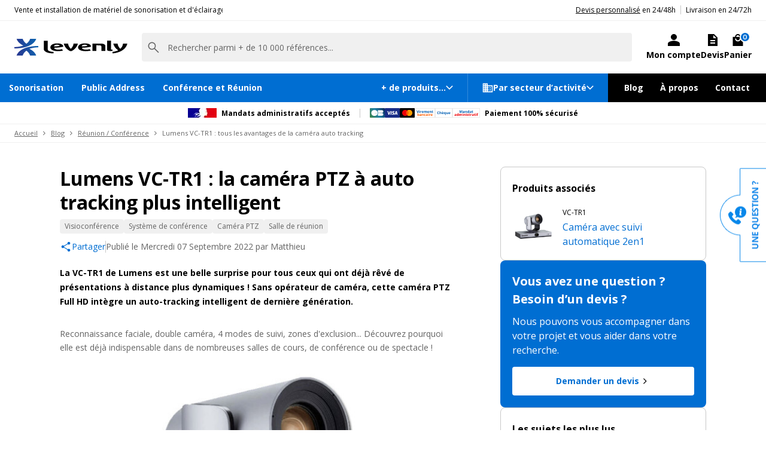

--- FILE ---
content_type: text/html; charset=UTF-8
request_url: https://www.levenly.com/blog/lumens-vc-tr1-camera-auto-tracking.html
body_size: 76666
content:
 <!DOCTYPE html> <html lang="fr"> <head> <meta charset="utf-8"> <meta http-equiv="X-UA-Compatible" content="IE=edge"> <meta name="viewport" content="width=device-width, initial-scale=1"> <meta name="description" content="Découvrez tout ce que peut faire cette caméra PTZ Full HD intelligente - 4 modes d'auto framing, double caméra, fonctions avancées pour vos cours et présentations en vidéo"> <meta name="abstract" content="Découvrez tout ce que peut faire cette caméra PTZ Full HD intelligente - 4 modes d'auto framing, double caméra, fonctions avancées pour vos cours et présentations en vidéo"> <meta name="author" content="LEVENLY"> <meta name="publisher" content="levenly"> <meta name="owner" content="LEVENLY" /> <meta name="geo.country" content="FRANCE"> <meta name="geo.region" content="FR-91"> <meta name="geo.placename" content="LONGJUMEAU"> <meta name="language" content="fr" /> <meta name="content-language" content="fr-FR"> <meta name="reply-to" content="contact@levenly.com" /> <meta name="identifier-url" content="https://www.levenly.com/blog/lumens-vc-tr1-camera-auto-tracking.html"> <meta property="og:type" content="product"> <meta property="og:locale" content="fr-FR"> <meta property="og:country-name"	content="FRANCE (MÉTROPOLITAINE)"> <meta property="og:site_name" content="LEVENLY.com"> <meta property="og:email" content="contact@levenly.com"> <meta property="og:title"	content="Lumens VC-TR1 : tous les avantages de la caméra auto tracking" /> <meta property="og:url" content="https://www.levenly.com/blog/lumens-vc-tr1-camera-auto-tracking.html"> <meta property="og:image"	content="https://aeevicatko.cloudimg.io/cdn/n/n/https://www.levenly.com/medias/blog/360_360/114/vc-tr1-camera-lumens.jpg"> <meta property="og:image:type"	content="image/jpeg"> <meta property="og:image:width"	content="200"> <meta property="og:image:height"	content="200"> <meta property="og:description" content="Découvrez tout ce que peut faire cette caméra PTZ Full HD intelligente - 4 modes d'auto framing, double caméra, fonctions avancées pour vos cours et présentations en vidéo"> <link rel="canonical" href="https://www.levenly.com/blog/lumens-vc-tr1-camera-auto-tracking.html"> <meta name="msapplication-config" content="none" /> <title>	Lumens VC-TR1 : tous les avantages de la caméra auto tracking</title> <link rel="preload" as="style" href="/themes/www/cache/1670d478997d562c053276a1dd4c20a4.css"><link rel="stylesheet" type="text/css" href="/themes/www/cache/1670d478997d562c053276a1dd4c20a4.css"> <link rel="preconnect" href="https://fonts.googleapis.com"> <link rel="preconnect" href="https://fonts.gstatic.com" crossorigin> <link rel="preload" as="style" href="https://fonts.googleapis.com/css2?family=Montserrat:wght@200;300;400;500;600&family=Open+Sans:ital,wght@0,400;0,700;1,300;1,600&display=swap"> <link	href="https://fonts.googleapis.com/css2?family=Montserrat:wght@200;300;400;500;600&family=Open+Sans:ital,wght@0,400;0,700;1,300;1,600&display=swap"	rel="stylesheet"> <link rel="preload" type="font/woff2" crossorigin="anonymous" as="font"	href="https://www.levenly.com/assets/fonts/fontawesome-webfont.woff2?v=4.6.3"> <link rel="preload" type="font/woff" crossorigin="anonymous" as="font"	href="https://www.levenly.com/themes/www/fonts/levenly.woff"> <link rel="preload" type="font/woff2" crossorigin="anonymous" as="font"	href="https://www.levenly.com/themes/www/fonts/glyphicons-halflings-regular.woff2"> <link rel="shortcut icon" type="image/png" href="https://www.levenly.com/assets/icon/favicon.png"> <link rel="apple-touch-icon" type="image/png" href="https://www.levenly.com/assets/icon/favicon.png"> <link rel="apple-touch-icon-precomposed" type="image/png" sizes="144x144"	href="https://www.levenly.com/assets/icon/apple-touch-icon-144x144-precomposed.png"> <link rel="apple-touch-icon-precomposed" type="image/png" sizes="114x114"	href="https://www.levenly.com/assets/icon/apple-touch-icon-114x114-precomposed.png"> <link rel="apple-touch-icon-precomposed" type="image/png" sizes="72x72"	href="https://www.levenly.com/assets/icon/apple-touch-icon-72x72-precomposed.png"> <link rel="apple-touch-icon-precomposed" type="image/png" sizes="57x57"	href="https://www.levenly.com/fr/assets/icon/apple-touch-icon-57x57-precomposed"> <script>	var ALGOLIA_INSIGHTS_SRC = "https://cdn.jsdelivr.net/npm/search-insights@2.3.0";	!function (e, a, t, n, s, i, c) {	e.AlgoliaAnalyticsObject = s, e[s] = e[s] || function () {	(e[s].queue = e[s].queue || []).push(arguments)	}, i = a.createElement(t), c = a.getElementsByTagName(t)[0],	i.async = 1, i.src = n, c.parentNode.insertBefore(i, c)	}(window, document, "script", ALGOLIA_INSIGHTS_SRC, "aa"); </script> <!--[if lt IE 9]> <script src="https://oss.maxcdn.com/html5shiv/3.7.2/html5shiv.min.js"></script> <script src="https://oss.maxcdn.com/respond/1.4.2/respond.min.js"></script> <![endif]--> <!-- Google Tag Manager --> <script> (function(w,d,s,l,i){w[l]=w[l]||[];w[l].push({'gtm.start': new Date().getTime(),event:'gtm.js'});var f=d.getElementsByTagName(s)[0], j=d.createElement(s),dl=l!='dataLayer'?'&l='+l:'';j.async=true;j.src= 'https://www.googletagmanager.com/gtm.js?id='+i+dl;f.parentNode.insertBefore(j,f); })(window,document,'script','dataLayer','GTM-TLQ7CVW'); window.dataLayer = window.dataLayer || []; function gtag(){dataLayer.push(arguments);} </script> <!-- End Google Tag Manager --> <script type="text/javascript">	var onloadCallback = function() {	grecaptcha.ready(function () {	grecaptcha.execute('6Lc0EWEpAAAAACzbdyMkmLt48YJp6QM7kyQ4IPLt', { action: 'form_submission' }).then(function (token) {	const inputs = document.querySelectorAll('.g-recaptcha-response');	if (inputs) {	inputs.forEach((input) => {	input.value = token;	})	}	});	});	}; </script> </head> <body class="blog_context"> <!-- Google Tag Manager (noscript) --> <noscript> <iframe src="https://www.googletagmanager.com/ns.html?id=GTM-TLQ7CVW" height="0" width="0" style="display:none;visibility:hidden"></iframe> </noscript> <!-- End Google Tag Manager (noscript) --> <script type="application/ld+json">	{	"@context": "https://schema.org",	"@graph":[{	"@type": "BlogPosting",	"mainEntityOfPage": {	"@type": "WebPage",	"@id": "blog/lumens-vc-tr1-camera-auto-tracking.html"	},	"headline": "Lumens VC-TR1 : la caméra PTZ à auto tracking plus intelligent",	"description": "La VC-TR1 de Lumens est une belle surprise pour tous ceux qui ont déjà rêvé de présentations à distance plus dynamiques ! Sans opérateur de caméra, cette caméra PTZ Full HD intègre un auto-tracking intelligent de dernière génération.",	"image": "https://aeevicatko.cloudimg.io/cdn/n/n/https://www.levenly.com/medias/blog/360_360/114/vc-tr1-camera-lumens.jpg",	"author": {	"@type": "Organization",	"name": "matthieu"	},	"publisher": {	"@type": "Organization",	"name": "LEVENLY",	"logo": {	"@type": "ImageObject",	"url": "https://aeevicatko.cloudimg.io/cdn/n/n/https://www.levenly.com/assets/img/levenly-500x76.png"	}	},	"datePublished": "2022-09-07 15:03:45",	"dateModified": "2022-09-07 15:03:45"	}]	} </script><header id="header"> <div class="header_topbar only_desktop"> <div class="topbar_left"> <span class="title"> Vente et installation de matériel de sonorisation et d'éclairage pour l'évènementiel et la communication, stand exposition, structure alu, podium et estrade, etc. </span> </div> <ul class="topbar_right"> <li class="estimate"> <span class="obflink" data-o="aHR0cHM6Ly93d3cubGV2ZW5seS5jb20vZGV2aXMuaHRtbA==">Devis personnalisé</span> en 24/48h </li> <li> Livraison en 24/72h </li> </ul> </div> <div class="header_main"> <div class="logo"> <a href="https://www.levenly.com/fr/accueil.html" title="LEVENLY, vente et installation de matériel pour l'évènementiel et la communication"> <svg width="1409" height="210" viewBox="0 0 1409 210" fill="none" xmlns="http://www.w3.org/2000/svg"> <path d="M196.656 0C187.518 24.2155 174.805 42.8733 149.776 61.5312H149.379C124.747 42.8733 112.034 24.2155 102.897 0H27.8099C27.8099 0 37.742 48.828 110.842 84.5558C84.6215 94.0832 46.8795 103.214 0 103.214V120.681C247.508 118.299 271.345 0 271.345 0H196.656Z" fill="url(#paint0_linear_1_81)"/> <path d="M102.897 210C112.034 185.785 124.747 167.127 149.379 148.469H149.776C174.408 167.127 187.121 185.785 196.258 210H270.948C270.948 210 261.015 161.172 187.915 125.444C213.739 115.917 251.481 106.389 298.757 106.786V89.3195C52.0442 91.7013 27.8099 210 27.8099 210H102.897Z" fill="url(#paint1_linear_1_81)"/> <path d="M954.673 98.8469C955.07 75.4253 932.425 57.1645 878.395 57.1645C820.391 57.1645 793.773 82.5709 793.773 106.786C793.773 135.369 829.529 154.82 886.737 154.82C913.355 154.82 937.59 150.851 951.892 147.675L939.179 129.811C929.644 132.193 912.164 135.766 895.875 135.766C867.271 135.766 844.625 128.223 841.844 113.932C841.844 113.138 841.447 112.741 841.447 111.947C881.97 111.55 922.89 106.389 954.673 98.8469ZM909.78 87.7316C889.121 92.8923 866.079 94.4801 839.858 94.8771C839.858 83.7618 850.982 73.4405 876.408 73.4405C897.861 73.8374 908.588 80.983 909.78 87.7316Z" fill="black"/> <path d="M609.036 98.8469C609.433 75.4253 586.788 57.1645 532.758 57.1645C474.754 57.1645 448.136 82.5709 448.136 106.786C448.136 135.369 483.892 154.82 541.101 154.82C567.719 154.82 591.953 150.851 605.858 147.675L593.145 129.811C583.61 132.193 566.129 135.766 549.841 135.766C521.236 135.766 498.591 128.223 495.81 113.932C495.81 113.138 495.413 112.741 495.413 111.947C536.73 111.55 577.253 106.389 609.036 98.8469ZM564.54 87.7316C543.882 92.8923 520.839 94.4801 494.618 94.8771C494.618 83.7618 505.345 73.4405 531.168 73.4405C552.622 73.8374 563.348 80.983 564.54 87.7316Z" fill="black"/> <path d="M1021.42 81.38V152.042H972.153V59.5463H1075.05C1117.16 59.5463 1133.85 73.4405 1133.85 91.3043V152.042H1084.58V97.259C1084.58 88.1285 1077.83 81.7769 1056.38 81.7769L1021.42 81.38Z" fill="black"/> <path d="M1192.65 153.232C1170 153.232 1155.3 147.675 1155.3 136.56V23.4215H1204.56V130.208C1204.56 133.384 1205.36 136.163 1211.32 136.163C1213.3 136.163 1220.06 135.369 1222.44 134.972V150.851C1216.09 152.042 1204.17 153.232 1192.65 153.232Z" fill="black"/> <path d="M427.08 150.057C444.163 159.187 462.836 163.554 487.865 164.348V182.609C446.15 182.212 407.613 177.051 382.187 157.202C365.104 144.499 366.693 125.841 366.693 125.841V23.8185H415.956V131.002C415.956 131.002 415.956 144.499 427.08 150.057Z" fill="black"/> <path d="M1353.55 59.5463C1353.55 59.5463 1353.15 94.8771 1320.57 125.047H1319.78C1300.71 107.183 1287.99 82.9679 1286.4 59.5463H1232.37C1240.72 92.8922 1260.98 121.871 1292.36 142.911L1293.56 143.705C1275.68 153.233 1252.64 160.378 1222.84 163.951V182.609C1222.84 182.609 1380.16 175.86 1407.58 59.5463H1353.55Z" fill="black"/> <path d="M716.7 151.645C713.919 153.233 709.152 154.026 703.192 154.026C697.63 154.026 692.466 153.233 689.685 151.645C649.956 130.208 624.53 97.656 615.393 59.5463H669.423C671.012 82.9679 683.725 107.183 703.192 125.047H703.987C723.057 107.183 735.77 82.9679 737.359 59.5463H791.389C781.855 97.656 756.428 130.208 716.7 151.645Z" fill="black"/> <defs> <linearGradient id="paint0_linear_1_81" x1="0.0680352" y1="60.3438" x2="271.87" y2="60.3438" gradientUnits="userSpaceOnUse"> <stop stop-color="#283791"/> <stop offset="1" stop-color="#0E64AF"/> </linearGradient> <linearGradient id="paint1_linear_1_81" x1="27.8778" y1="149.663" x2="299.282" y2="149.663" gradientUnits="userSpaceOnUse"> <stop stop-color="#283791"/> <stop offset="1" stop-color="#0E64AF"/> </linearGradient> </defs> </svg> </a> </div> <div class="search"> <form action="https://www.levenly.com/fr/recherche.html" method="post" class="form-inline" id="form-search" accept-charset="utf-8"> <input type="hidden" name="ci_csrf_token" value="620280d0fefafee11fc8666fe86bd7ac" /> <div id="searchbox" class="searchbox-form"></div> </form> </div> <div class="paiement"> <div class="paiement_first_row"> <img src="https://www.levenly.com/themes/www/img/gouv.webp" alt="Mandats administratifs" width="48" height="16" /> <strong class="label_mandat">Mandats administratifs acceptés</strong> </div> <div class="paiement_second_row"> <div class="paiement_icons"> <svg width="25" height="16" viewBox="0 0 25 16" fill="none" xmlns="http://www.w3.org/2000/svg" xmlns:xlink="http://www.w3.org/1999/xlink"> <rect width="25" height="16" rx="1" fill="url(#paint0_linear_85_854)"/> <path fill-rule="evenodd" clip-rule="evenodd" d="M12.9569 7.84315C12.9033 7.84665 12.849 7.85116 12.7942 7.85571C12.6745 7.86564 12.5524 7.87577 12.4302 7.87615C11.5642 7.87901 10.6981 7.87992 9.83209 7.88084C9.39909 7.8813 8.96608 7.88176 8.53306 7.88246C8.50215 7.88253 8.47032 7.88089 8.43839 7.87925C8.3497 7.8747 8.26015 7.87011 8.1868 7.90165C8.10458 7.93707 8.02455 8.04924 8.00902 8.13871C8.00083 8.18684 8.12744 8.30704 8.19858 8.31157C8.42987 8.32651 8.66238 8.32473 8.89484 8.32295H8.89484H8.89486C8.97434 8.32234 9.05381 8.32173 9.13323 8.32179L10.1244 8.32219C10.9502 8.32248 11.7759 8.32277 12.6017 8.32405C12.678 8.32415 12.7543 8.32919 12.8418 8.33496C12.8858 8.33787 12.9327 8.34096 12.9838 8.34371C13.0469 8.96439 12.891 9.53757 12.673 10.0832C11.995 11.7815 10.6438 12.6161 8.90764 12.9028C7.73885 13.0957 6.58712 13.0045 5.46182 12.6028C3.69673 11.973 2.54686 10.3685 2.48446 8.48903C2.44452 7.28877 2.63103 6.16248 3.35382 5.17221C4.08886 4.16517 5.11431 3.61703 6.31176 3.38465C7.66155 3.12271 8.99859 3.17942 10.2776 3.72959C11.9321 4.44122 12.7815 5.74905 12.9977 7.50469C13.0056 7.56857 13.0027 7.63464 12.9977 7.69908C12.9958 7.72333 12.9879 7.74712 12.9768 7.78023L12.9768 7.78024C12.9709 7.79802 12.9641 7.81848 12.9569 7.84315ZM17.8241 8.32539H17.8241C18.4933 8.32352 19.1626 8.32165 19.8317 8.33164C20.1926 8.33695 20.5607 8.35832 20.9117 8.43554C21.9144 8.65591 22.6292 9.71919 22.5069 10.7615C22.3782 11.8578 21.5288 12.6665 20.4585 12.6781C19.3914 12.6897 18.3242 12.6963 17.257 12.703C16.1691 12.7097 15.0811 12.7165 13.9932 12.7285C13.6288 12.7324 13.4632 12.6511 13.4751 12.2307C13.5077 11.0758 13.5054 9.91904 13.4825 8.76371C13.4752 8.38983 13.605 8.31003 13.9487 8.31666C14.6863 8.33086 15.4243 8.32831 16.1623 8.32576H16.1623H16.1623C16.4504 8.32476 16.7385 8.32376 17.0265 8.32376V8.32688C17.2923 8.32688 17.5582 8.32614 17.8241 8.32539ZM13.6916 3.54635C13.631 3.55144 13.5675 3.55679 13.4997 3.56134C13.4997 3.60888 13.4997 3.65358 13.4997 3.69629C13.4997 3.79634 13.4998 3.88547 13.4996 3.97469C13.4991 4.29418 13.4998 4.61371 13.5005 4.93324C13.5023 5.75629 13.5042 6.57937 13.4853 7.40201C13.4766 7.78424 13.6016 7.88619 13.9694 7.88135C15.1467 7.86579 16.3241 7.85832 17.5016 7.85084C18.4789 7.84464 19.4561 7.83843 20.4333 7.82761C21.5132 7.81575 22.3444 7.03255 22.49 5.92434C22.6223 4.91823 21.9527 3.90433 20.9512 3.65542C20.5923 3.56618 20.2096 3.54403 19.8373 3.54137C18.1745 3.52917 16.5115 3.52826 14.8486 3.52736C14.5771 3.52721 14.3056 3.52706 14.0341 3.52686C13.9238 3.52681 13.8135 3.53609 13.6916 3.54635Z" fill="white"/> <defs> <linearGradient id="paint0_linear_85_854" x1="25" y1="1.16415e-06" x2="-2.46763e-07" y2="16" gradientUnits="userSpaceOnUse"> <stop stop-color="#072559"/> <stop offset="0.508049" stop-color="#1D7FA4"/> <stop offset="1" stop-color="#3D8543"/> </linearGradient> </defs> </svg> <svg width="25" height="16" viewBox="0 0 25 16" fill="none" xmlns="http://www.w3.org/2000/svg" xmlns:xlink="http://www.w3.org/1999/xlink"> <rect width="25" height="16" rx="1" fill="#192D87"/> <path fill-rule="evenodd" clip-rule="evenodd" d="M7.56591 10.9533H5.98537L4.80016 6.29865C4.74391 6.08454 4.62446 5.89525 4.44876 5.80604C4.01028 5.58184 3.5271 5.40341 3 5.31342V5.13422H5.54612C5.89752 5.13422 6.16107 5.40341 6.205 5.71605L6.81995 9.07359L8.39971 5.13422H9.93633L7.56591 10.9533ZM10.8148 10.9533H9.32215L10.5513 5.13422H12.044L10.8148 10.9533ZM13.9751 6.74626C14.019 6.43285 14.2826 6.25365 14.5901 6.25365C15.0733 6.20865 15.5996 6.29864 16.0388 6.52206L16.3024 5.26919C15.8631 5.08999 15.38 5 14.9415 5C13.4927 5 12.4385 5.80603 12.4385 6.92469C12.4385 7.77571 13.1852 8.22255 13.7123 8.49175C14.2826 8.76016 14.5022 8.93937 14.4583 9.20779C14.4583 9.61041 14.019 9.78961 13.5806 9.78961C13.0535 9.78961 12.5264 9.65541 12.044 9.43121L11.7804 10.6849C12.3075 10.9083 12.8778 10.9983 13.4049 10.9983C15.0293 11.0425 16.0388 10.2372 16.0388 9.02858C16.0388 7.50652 13.9751 7.4173 13.9751 6.74626ZM21.2629 10.9533L20.0777 5.13422H18.8046C18.5411 5.13422 18.2775 5.31342 18.1897 5.58184L15.9949 10.9533H17.5316L17.8383 10.103H19.7263L19.902 10.9533H21.2629ZM19.0242 6.70126L19.4627 8.89436H18.2336L19.0242 6.70126Z" fill="white"/> </svg> <svg width="25" height="16" viewBox="0 0 25 16" fill="none" xmlns="http://www.w3.org/2000/svg" xmlns:xlink="http://www.w3.org/1999/xlink"> <rect width="25" height="16" rx="1" fill="black"/> <path fill-rule="evenodd" clip-rule="evenodd" d="M12.5 11.8777C11.5997 12.6366 10.4319 13.0947 9.15574 13.0947C6.3083 13.0947 4 10.8139 4 8.00033C4 5.18678 6.3083 2.90594 9.15574 2.90594C10.4319 2.90594 11.5997 3.36406 12.5 4.12292C13.4003 3.36406 14.5681 2.90594 15.8443 2.90594C18.6917 2.90594 21 5.18678 21 8.00033C21 10.8139 18.6917 13.0947 15.8443 13.0947C14.5681 13.0947 13.4003 12.6366 12.5 11.8777Z" fill="#ED0006"/> <path fill-rule="evenodd" clip-rule="evenodd" d="M12.5 11.8777C13.6086 10.9433 14.3115 9.55294 14.3115 8.00033C14.3115 6.44772 13.6086 5.05733 12.5 4.12292C13.4003 3.36406 14.5681 2.90594 15.8443 2.90594C18.6917 2.90594 21 5.18678 21 8.00033C21 10.8139 18.6917 13.0947 15.8443 13.0947C14.5681 13.0947 13.4003 12.6366 12.5 11.8777Z" fill="#F9A000"/> <path fill-rule="evenodd" clip-rule="evenodd" d="M12.4999 11.8777C13.6085 10.9433 14.3114 9.55294 14.3114 8.00034C14.3114 6.44774 13.6085 5.05737 12.4999 4.12296C11.3914 5.05737 10.6885 6.44774 10.6885 8.00034C10.6885 9.55294 11.3914 10.9433 12.4999 11.8777Z" fill="#FF5E00"/> </svg> <svg width="34" height="16" viewBox="0 0 34 16" fill="none" xmlns="http://www.w3.org/2000/svg" xmlns:xlink="http://www.w3.org/1999/xlink"> <rect x="0.25" y="0.25" width="33.5" height="15.5" rx="0.75" fill="white"/> <path d="M5.26953 8.44141V9.50195C5.26953 9.625 5.26562 9.74707 5.25781 9.86816C5.25195 9.98926 5.24414 10.083 5.23438 10.1494H5.26953C5.35547 10.0146 5.47266 9.90039 5.62109 9.80664C5.76953 9.71094 5.96191 9.66309 6.19824 9.66309C6.56543 9.66309 6.86328 9.80664 7.0918 10.0938C7.32031 10.3809 7.43457 10.8018 7.43457 11.3564C7.43457 11.7295 7.38184 12.043 7.27637 12.2969C7.1709 12.5488 7.02344 12.7393 6.83398 12.8682C6.64453 12.9951 6.4248 13.0586 6.1748 13.0586C5.93457 13.0586 5.74512 13.0156 5.60645 12.9297C5.46777 12.8438 5.35547 12.7471 5.26953 12.6396H5.20801L5.05859 13H4.37598V8.44141H5.26953ZM5.91113 10.3779C5.75488 10.3779 5.63086 10.4102 5.53906 10.4746C5.44727 10.5391 5.37988 10.6357 5.33691 10.7646C5.2959 10.8936 5.27344 11.0566 5.26953 11.2539V11.3506C5.26953 11.6689 5.31641 11.9131 5.41016 12.083C5.50391 12.251 5.6748 12.335 5.92285 12.335C6.10645 12.335 6.25195 12.25 6.35938 12.0801C6.46875 11.9102 6.52344 11.665 6.52344 11.3447C6.52344 11.0244 6.46875 10.7832 6.35938 10.6211C6.25 10.459 6.10059 10.3779 5.91113 10.3779Z" fill="#FF5E00"/> <path d="M9.51465 9.65723C9.9541 9.65723 10.291 9.75293 10.5254 9.94434C10.7598 10.1357 10.877 10.4268 10.877 10.8174V13H10.2529L10.0801 12.5547H10.0566C9.96289 12.6719 9.86719 12.7676 9.76953 12.8418C9.67188 12.916 9.55957 12.9707 9.43262 13.0059C9.30566 13.041 9.15137 13.0586 8.96973 13.0586C8.77637 13.0586 8.60254 13.0215 8.44824 12.9473C8.2959 12.873 8.17578 12.7598 8.08789 12.6074C8 12.4531 7.95605 12.2578 7.95605 12.0215C7.95605 11.6738 8.07812 11.418 8.32227 11.2539C8.56641 11.0879 8.93262 10.9961 9.4209 10.9785L9.98926 10.9609V10.8174C9.98926 10.6455 9.94434 10.5195 9.85449 10.4395C9.76465 10.3594 9.63965 10.3193 9.47949 10.3193C9.32129 10.3193 9.16602 10.3418 9.01367 10.3867C8.86133 10.4316 8.70898 10.4883 8.55664 10.5566L8.26074 9.95312C8.43457 9.86133 8.62891 9.78906 8.84375 9.73633C9.06055 9.68359 9.28418 9.65723 9.51465 9.65723ZM9.98926 11.4824L9.64355 11.4941C9.35449 11.502 9.15332 11.5537 9.04004 11.6494C8.92871 11.7451 8.87305 11.8711 8.87305 12.0273C8.87305 12.1641 8.91309 12.2617 8.99316 12.3203C9.07324 12.377 9.17773 12.4053 9.30664 12.4053C9.49805 12.4053 9.65918 12.3486 9.79004 12.2354C9.92285 12.1221 9.98926 11.9609 9.98926 11.752V11.4824Z" fill="#FF5E00"/> <path d="M13.6602 9.66309C14.0098 9.66309 14.291 9.75879 14.5039 9.9502C14.7168 10.1396 14.8232 10.4443 14.8232 10.8643V13H13.9297V11.0869C13.9297 10.8525 13.8867 10.6758 13.8008 10.5566C13.7168 10.4375 13.584 10.3779 13.4023 10.3779C13.1289 10.3779 12.9424 10.4707 12.8428 10.6562C12.7432 10.8418 12.6934 11.1094 12.6934 11.459V13H11.7998V9.72461H12.4824L12.6025 10.1436H12.6523C12.7227 10.0303 12.8096 9.93848 12.9131 9.86816C13.0186 9.79785 13.1348 9.74609 13.2617 9.71289C13.3906 9.67969 13.5234 9.66309 13.6602 9.66309Z" fill="#FF5E00"/> <path d="M17.0732 13.0586C16.749 13.0586 16.4727 13 16.2441 12.8828C16.0156 12.7637 15.8418 12.5801 15.7227 12.332C15.6035 12.084 15.5439 11.7666 15.5439 11.3799C15.5439 10.9795 15.6113 10.6533 15.7461 10.4014C15.8828 10.1475 16.0713 9.96094 16.3115 9.8418C16.5537 9.72266 16.834 9.66309 17.1523 9.66309C17.3789 9.66309 17.5742 9.68555 17.7383 9.73047C17.9043 9.77344 18.0488 9.8252 18.1719 9.88574L17.9082 10.5771C17.7676 10.5205 17.6367 10.4746 17.5156 10.4395C17.3945 10.4023 17.2734 10.3838 17.1523 10.3838C16.9961 10.3838 16.8662 10.4209 16.7627 10.4951C16.6592 10.5674 16.582 10.6768 16.5312 10.8232C16.4805 10.9697 16.4551 11.1533 16.4551 11.374C16.4551 11.5908 16.4824 11.7705 16.5371 11.9131C16.5918 12.0557 16.6709 12.1621 16.7744 12.2324C16.8779 12.3008 17.0039 12.335 17.1523 12.335C17.3379 12.335 17.5029 12.3105 17.6475 12.2617C17.792 12.2109 17.9326 12.1406 18.0693 12.0508V12.8154C17.9326 12.9014 17.7891 12.9629 17.6387 13C17.4902 13.0391 17.3018 13.0586 17.0732 13.0586Z" fill="#FF5E00"/> <path d="M20.1729 9.65723C20.6123 9.65723 20.9492 9.75293 21.1836 9.94434C21.418 10.1357 21.5352 10.4268 21.5352 10.8174V13H20.9111L20.7383 12.5547H20.7148C20.6211 12.6719 20.5254 12.7676 20.4277 12.8418C20.3301 12.916 20.2178 12.9707 20.0908 13.0059C19.9639 13.041 19.8096 13.0586 19.6279 13.0586C19.4346 13.0586 19.2607 13.0215 19.1064 12.9473C18.9541 12.873 18.834 12.7598 18.7461 12.6074C18.6582 12.4531 18.6143 12.2578 18.6143 12.0215C18.6143 11.6738 18.7363 11.418 18.9805 11.2539C19.2246 11.0879 19.5908 10.9961 20.0791 10.9785L20.6475 10.9609V10.8174C20.6475 10.6455 20.6025 10.5195 20.5127 10.4395C20.4229 10.3594 20.2979 10.3193 20.1377 10.3193C19.9795 10.3193 19.8242 10.3418 19.6719 10.3867C19.5195 10.4316 19.3672 10.4883 19.2148 10.5566L18.9189 9.95312C19.0928 9.86133 19.2871 9.78906 19.502 9.73633C19.7188 9.68359 19.9424 9.65723 20.1729 9.65723ZM20.6475 11.4824L20.3018 11.4941C20.0127 11.502 19.8115 11.5537 19.6982 11.6494C19.5869 11.7451 19.5312 11.8711 19.5312 12.0273C19.5312 12.1641 19.5713 12.2617 19.6514 12.3203C19.7314 12.377 19.8359 12.4053 19.9648 12.4053C20.1562 12.4053 20.3174 12.3486 20.4482 12.2354C20.5811 12.1221 20.6475 11.9609 20.6475 11.752V11.4824Z" fill="#FF5E00"/> <path d="M23.3516 9.72461V13H22.458V9.72461H23.3516ZM22.9062 8.44141C23.0391 8.44141 23.1533 8.47266 23.249 8.53516C23.3447 8.5957 23.3926 8.70996 23.3926 8.87793C23.3926 9.04395 23.3447 9.15918 23.249 9.22363C23.1533 9.28613 23.0391 9.31738 22.9062 9.31738C22.7715 9.31738 22.6562 9.28613 22.5605 9.22363C22.4668 9.15918 22.4199 9.04395 22.4199 8.87793C22.4199 8.70996 22.4668 8.5957 22.5605 8.53516C22.6562 8.47266 22.7715 8.44141 22.9062 8.44141Z" fill="#FF5E00"/> <path d="M26.1201 9.66309C26.165 9.66309 26.2168 9.66602 26.2754 9.67188C26.3359 9.67578 26.3848 9.68164 26.4219 9.68945L26.3545 10.5273C26.3252 10.5176 26.2832 10.5107 26.2285 10.5068C26.1758 10.501 26.1299 10.498 26.0908 10.498C25.9756 10.498 25.8633 10.5127 25.7539 10.542C25.6465 10.5713 25.5498 10.6191 25.4639 10.6855C25.3779 10.75 25.3096 10.8359 25.2588 10.9434C25.21 11.0488 25.1855 11.1787 25.1855 11.333V13H24.292V9.72461H24.9688L25.1006 10.2754H25.1445C25.209 10.1641 25.2891 10.0625 25.3848 9.9707C25.4824 9.87695 25.5928 9.80273 25.7158 9.74805C25.8408 9.69141 25.9756 9.66309 26.1201 9.66309Z" fill="#FF5E00"/> <path d="M28.3672 9.66309C28.6699 9.66309 28.9307 9.72168 29.1494 9.83887C29.3682 9.9541 29.5371 10.1221 29.6562 10.3428C29.7754 10.5635 29.835 10.833 29.835 11.1514V11.585H27.7227C27.7324 11.8369 27.8076 12.0352 27.9482 12.1797C28.0908 12.3223 28.2881 12.3936 28.54 12.3936C28.749 12.3936 28.9404 12.3721 29.1143 12.3291C29.2881 12.2861 29.4668 12.2217 29.6504 12.1357V12.8271C29.4883 12.9072 29.3184 12.9658 29.1406 13.0029C28.9648 13.04 28.751 13.0586 28.499 13.0586C28.1709 13.0586 27.8799 12.998 27.626 12.877C27.374 12.7559 27.1758 12.5713 27.0312 12.3232C26.8887 12.0752 26.8174 11.7627 26.8174 11.3857C26.8174 11.0029 26.8818 10.6846 27.0107 10.4307C27.1416 10.1748 27.3232 9.9834 27.5557 9.85645C27.7881 9.72754 28.0586 9.66309 28.3672 9.66309ZM28.373 10.2988C28.1992 10.2988 28.0547 10.3545 27.9395 10.4658C27.8262 10.5771 27.7607 10.752 27.7432 10.9902H28.9971C28.9951 10.8574 28.9707 10.7393 28.9238 10.6357C28.8789 10.5322 28.8105 10.4502 28.7188 10.3896C28.6289 10.3291 28.5137 10.2988 28.373 10.2988Z" fill="#FF5E00"/> <path d="M6.90137 3.7168L5.44531 8H4.45508L3.00195 3.7168H3.91895L4.72461 6.26562C4.73828 6.30859 4.76074 6.38965 4.79199 6.50879C4.82324 6.62598 4.85449 6.75098 4.88574 6.88379C4.91895 7.01465 4.94141 7.12305 4.95312 7.20898C4.96484 7.12305 4.98535 7.01465 5.01465 6.88379C5.0459 6.75293 5.07617 6.62891 5.10547 6.51172C5.13672 6.39258 5.15918 6.31055 5.17285 6.26562L5.98438 3.7168H6.90137Z" fill="#005FB4"/> <path d="M8.2666 4.72461V8H7.37305V4.72461H8.2666ZM7.82129 3.44141C7.9541 3.44141 8.06836 3.47266 8.16406 3.53516C8.25977 3.5957 8.30762 3.70996 8.30762 3.87793C8.30762 4.04395 8.25977 4.15918 8.16406 4.22363C8.06836 4.28613 7.9541 4.31738 7.82129 4.31738C7.68652 4.31738 7.57129 4.28613 7.47559 4.22363C7.38184 4.15918 7.33496 4.04395 7.33496 3.87793C7.33496 3.70996 7.38184 3.5957 7.47559 3.53516C7.57129 3.47266 7.68652 3.44141 7.82129 3.44141Z" fill="#005FB4"/> <path d="M11.0352 4.66309C11.0801 4.66309 11.1318 4.66602 11.1904 4.67188C11.251 4.67578 11.2998 4.68164 11.3369 4.68945L11.2695 5.52734C11.2402 5.51758 11.1982 5.51074 11.1436 5.50684C11.0908 5.50098 11.0449 5.49805 11.0059 5.49805C10.8906 5.49805 10.7783 5.5127 10.6689 5.54199C10.5615 5.57129 10.4648 5.61914 10.3789 5.68555C10.293 5.75 10.2246 5.83594 10.1738 5.94336C10.125 6.04883 10.1006 6.17871 10.1006 6.33301V8H9.20703V4.72461H9.88379L10.0156 5.27539H10.0596C10.124 5.16406 10.2041 5.0625 10.2998 4.9707C10.3975 4.87695 10.5078 4.80273 10.6309 4.74805C10.7559 4.69141 10.8906 4.66309 11.0352 4.66309Z" fill="#005FB4"/> <path d="M13.2822 4.66309C13.585 4.66309 13.8457 4.72168 14.0645 4.83887C14.2832 4.9541 14.4521 5.12207 14.5713 5.34277C14.6904 5.56348 14.75 5.83301 14.75 6.15137V6.58496H12.6377C12.6475 6.83691 12.7227 7.03516 12.8633 7.17969C13.0059 7.32227 13.2031 7.39355 13.4551 7.39355C13.6641 7.39355 13.8555 7.37207 14.0293 7.3291C14.2031 7.28613 14.3818 7.22168 14.5654 7.13574V7.82715C14.4033 7.90723 14.2334 7.96582 14.0557 8.00293C13.8799 8.04004 13.666 8.05859 13.4141 8.05859C13.0859 8.05859 12.7949 7.99805 12.541 7.87695C12.2891 7.75586 12.0908 7.57129 11.9463 7.32324C11.8037 7.0752 11.7324 6.7627 11.7324 6.38574C11.7324 6.00293 11.7969 5.68457 11.9258 5.43066C12.0566 5.1748 12.2383 4.9834 12.4707 4.85645C12.7031 4.72754 12.9736 4.66309 13.2822 4.66309ZM13.2881 5.29883C13.1143 5.29883 12.9697 5.35449 12.8545 5.46582C12.7412 5.57715 12.6758 5.75195 12.6582 5.99023H13.9121C13.9102 5.85742 13.8857 5.73926 13.8389 5.63574C13.7939 5.53223 13.7256 5.4502 13.6338 5.38965C13.5439 5.3291 13.4287 5.29883 13.2881 5.29883Z" fill="#005FB4"/> <path d="M19.3232 4.66309C19.6943 4.66309 19.9746 4.75879 20.1641 4.9502C20.3555 5.13965 20.4512 5.44434 20.4512 5.86426V8H19.5547V6.08691C19.5547 5.85254 19.5146 5.67578 19.4346 5.55664C19.3545 5.4375 19.2305 5.37793 19.0625 5.37793C18.8262 5.37793 18.6582 5.46289 18.5586 5.63281C18.459 5.80078 18.4092 6.04199 18.4092 6.35645V8H17.5156V6.08691C17.5156 5.93066 17.498 5.7998 17.4629 5.69434C17.4277 5.58887 17.374 5.50977 17.3018 5.45703C17.2295 5.4043 17.1367 5.37793 17.0234 5.37793C16.8574 5.37793 16.7266 5.41992 16.6309 5.50391C16.5371 5.58594 16.4697 5.70801 16.4287 5.87012C16.3896 6.03027 16.3701 6.22656 16.3701 6.45898V8H15.4766V4.72461H16.1592L16.2793 5.14355H16.3291C16.3955 5.03027 16.4785 4.93848 16.5781 4.86816C16.6797 4.79785 16.791 4.74609 16.9121 4.71289C17.0332 4.67969 17.1562 4.66309 17.2812 4.66309C17.5215 4.66309 17.7246 4.70215 17.8906 4.78027C18.0586 4.8584 18.1875 4.97949 18.2773 5.14355H18.3564C18.4541 4.97559 18.5918 4.85352 18.7695 4.77734C18.9492 4.70117 19.1338 4.66309 19.3232 4.66309Z" fill="#005FB4"/> <path d="M22.7217 4.66309C23.0244 4.66309 23.2852 4.72168 23.5039 4.83887C23.7227 4.9541 23.8916 5.12207 24.0107 5.34277C24.1299 5.56348 24.1895 5.83301 24.1895 6.15137V6.58496H22.0771C22.0869 6.83691 22.1621 7.03516 22.3027 7.17969C22.4453 7.32227 22.6426 7.39355 22.8945 7.39355C23.1035 7.39355 23.2949 7.37207 23.4688 7.3291C23.6426 7.28613 23.8213 7.22168 24.0049 7.13574V7.82715C23.8428 7.90723 23.6729 7.96582 23.4951 8.00293C23.3193 8.04004 23.1055 8.05859 22.8535 8.05859C22.5254 8.05859 22.2344 7.99805 21.9805 7.87695C21.7285 7.75586 21.5303 7.57129 21.3857 7.32324C21.2432 7.0752 21.1719 6.7627 21.1719 6.38574C21.1719 6.00293 21.2363 5.68457 21.3652 5.43066C21.4961 5.1748 21.6777 4.9834 21.9102 4.85645C22.1426 4.72754 22.4131 4.66309 22.7217 4.66309ZM22.7275 5.29883C22.5537 5.29883 22.4092 5.35449 22.2939 5.46582C22.1807 5.57715 22.1152 5.75195 22.0977 5.99023H23.3516C23.3496 5.85742 23.3252 5.73926 23.2783 5.63574C23.2334 5.53223 23.165 5.4502 23.0732 5.38965C22.9834 5.3291 22.8682 5.29883 22.7275 5.29883Z" fill="#005FB4"/> <path d="M26.7764 4.66309C27.126 4.66309 27.4072 4.75879 27.6201 4.9502C27.833 5.13965 27.9395 5.44434 27.9395 5.86426V8H27.0459V6.08691C27.0459 5.85254 27.0029 5.67578 26.917 5.55664C26.833 5.4375 26.7002 5.37793 26.5186 5.37793C26.2451 5.37793 26.0586 5.4707 25.959 5.65625C25.8594 5.8418 25.8096 6.10938 25.8096 6.45898V8H24.916V4.72461H25.5986L25.7188 5.14355H25.7686C25.8389 5.03027 25.9258 4.93848 26.0293 4.86816C26.1348 4.79785 26.251 4.74609 26.3779 4.71289C26.5068 4.67969 26.6396 4.66309 26.7764 4.66309Z" fill="#005FB4"/> <path d="M30.2393 7.34668C30.3369 7.34668 30.4316 7.33691 30.5234 7.31738C30.6172 7.29785 30.71 7.27344 30.8018 7.24414V7.90918C30.7061 7.95215 30.5869 7.9873 30.4443 8.01465C30.3037 8.04395 30.1494 8.05859 29.9814 8.05859C29.7861 8.05859 29.6104 8.02734 29.4541 7.96484C29.2998 7.90039 29.1777 7.79004 29.0879 7.63379C29 7.47559 28.9561 7.25586 28.9561 6.97461V5.39551H28.5283V5.01758L29.0205 4.71875L29.2783 4.02734H29.8496V4.72461H30.7666V5.39551H29.8496V6.97461C29.8496 7.09961 29.8848 7.19336 29.9551 7.25586C30.0273 7.31641 30.1221 7.34668 30.2393 7.34668Z" fill="#005FB4"/> <rect x="0.25" y="0.25" width="33.5" height="15.5" rx="0.75" stroke="#C8C8C8" stroke-width="0.5"/> </svg> <svg width="29" height="16" viewBox="0 0 29 16" fill="none" xmlns="http://www.w3.org/2000/svg" xmlns:xlink="http://www.w3.org/1999/xlink"> <rect x="0.25" y="0.25" width="28.5" height="15.5" rx="0.75" fill="white"/> <path d="M5.55859 6.41113C5.38477 6.41113 5.23047 6.44531 5.0957 6.51367C4.96289 6.58008 4.85059 6.67676 4.75879 6.80371C4.66895 6.93066 4.60059 7.08398 4.55371 7.26367C4.50684 7.44336 4.4834 7.64551 4.4834 7.87012C4.4834 8.17285 4.52051 8.43164 4.59473 8.64648C4.6709 8.85938 4.78809 9.02246 4.94629 9.13574C5.10449 9.24707 5.30859 9.30273 5.55859 9.30273C5.73242 9.30273 5.90625 9.2832 6.08008 9.24414C6.25586 9.20508 6.44629 9.14941 6.65137 9.07715V9.83887C6.46191 9.91699 6.27539 9.97266 6.0918 10.0059C5.9082 10.041 5.70215 10.0586 5.47363 10.0586C5.03223 10.0586 4.66895 9.96777 4.38379 9.78613C4.10059 9.60254 3.89062 9.34668 3.75391 9.01855C3.61719 8.68848 3.54883 8.30371 3.54883 7.86426C3.54883 7.54004 3.59277 7.24316 3.68066 6.97363C3.76855 6.7041 3.89746 6.4707 4.06738 6.27344C4.2373 6.07617 4.44727 5.92383 4.69727 5.81641C4.94727 5.70898 5.23438 5.65527 5.55859 5.65527C5.77148 5.65527 5.98438 5.68262 6.19727 5.7373C6.41211 5.79004 6.61719 5.86328 6.8125 5.95703L6.51953 6.69531C6.35938 6.61914 6.19824 6.55273 6.03613 6.49609C5.87402 6.43945 5.71484 6.41113 5.55859 6.41113Z" fill="#005FB4"/> <path d="M8.38867 5.44141V6.37012C8.38867 6.53223 8.38281 6.68652 8.37109 6.83301C8.36133 6.97949 8.35352 7.08301 8.34766 7.14355H8.39453C8.46484 7.03027 8.54785 6.93848 8.64355 6.86816C8.74121 6.79785 8.84863 6.74609 8.96582 6.71289C9.08301 6.67969 9.20898 6.66309 9.34375 6.66309C9.58008 6.66309 9.78613 6.70508 9.96191 6.78906C10.1377 6.87109 10.2744 7.00098 10.3721 7.17871C10.4697 7.35449 10.5186 7.58301 10.5186 7.86426V10H9.625V8.08691C9.625 7.85254 9.58203 7.67578 9.49609 7.55664C9.41016 7.4375 9.27734 7.37793 9.09766 7.37793C8.91797 7.37793 8.77637 7.41992 8.67285 7.50391C8.56934 7.58594 8.49609 7.70801 8.45312 7.87012C8.41016 8.03027 8.38867 8.22656 8.38867 8.45898V10H7.49512V5.44141H8.38867Z" fill="#005FB4"/> <path d="M12.7891 6.66309C13.0918 6.66309 13.3525 6.72168 13.5713 6.83887C13.79 6.9541 13.959 7.12207 14.0781 7.34277C14.1973 7.56348 14.2568 7.83301 14.2568 8.15137V8.58496H12.1445C12.1543 8.83691 12.2295 9.03516 12.3701 9.17969C12.5127 9.32227 12.71 9.39355 12.9619 9.39355C13.1709 9.39355 13.3623 9.37207 13.5361 9.3291C13.71 9.28613 13.8887 9.22168 14.0723 9.13574V9.82715C13.9102 9.90723 13.7402 9.96582 13.5625 10.0029C13.3867 10.04 13.1729 10.0586 12.9209 10.0586C12.5928 10.0586 12.3018 9.99805 12.0479 9.87695C11.7959 9.75586 11.5977 9.57129 11.4531 9.32324C11.3105 9.0752 11.2393 8.7627 11.2393 8.38574C11.2393 8.00293 11.3037 7.68457 11.4326 7.43066C11.5635 7.1748 11.7451 6.9834 11.9775 6.85645C12.21 6.72754 12.4805 6.66309 12.7891 6.66309ZM12.7949 7.29883C12.6211 7.29883 12.4766 7.35449 12.3613 7.46582C12.248 7.57715 12.1826 7.75195 12.165 7.99023H13.4189C13.417 7.85742 13.3926 7.73926 13.3457 7.63574C13.3008 7.53223 13.2324 7.4502 13.1406 7.38965C13.0508 7.3291 12.9355 7.29883 12.7949 7.29883ZM12.6016 5.40332C12.6602 5.49316 12.7305 5.59277 12.8125 5.70215C12.8965 5.81152 12.9814 5.91797 13.0674 6.02148C13.1533 6.12305 13.2275 6.21094 13.29 6.28516V6.36426H12.6982C12.6221 6.31152 12.5332 6.24609 12.4316 6.16797C12.3301 6.08789 12.2256 6.00488 12.1182 5.91895C12.0127 5.83105 11.9141 5.74707 11.8223 5.66699C11.7305 5.58691 11.6562 5.51953 11.5996 5.46484V5.40332H12.6016Z" fill="#005FB4"/> <path d="M16.9492 11.4414V10.0674C16.9492 9.98535 16.9521 9.90332 16.958 9.82129C16.9658 9.7373 16.9756 9.65527 16.9873 9.5752H16.9492C16.8652 9.70996 16.749 9.82422 16.6006 9.91797C16.4541 10.0117 16.2607 10.0586 16.0205 10.0586C15.6514 10.0586 15.3525 9.91602 15.124 9.63086C14.8975 9.34375 14.7842 8.92285 14.7842 8.36816C14.7842 7.99512 14.8369 7.68262 14.9424 7.43066C15.0479 7.17676 15.1943 6.98535 15.3818 6.85645C15.5713 6.72754 15.79 6.66309 16.0381 6.66309C16.2783 6.66309 16.4727 6.70996 16.6211 6.80371C16.7715 6.89551 16.8936 7.00879 16.9873 7.14355H17.0107L17.0898 6.72461H17.8457V11.4414H16.9492ZM16.3398 9.3584C16.5039 9.3584 16.6338 9.32617 16.7295 9.26172C16.8271 9.19727 16.8975 9.10059 16.9404 8.97168C16.9834 8.84082 17.0068 8.67773 17.0107 8.48242V8.37402C17.0107 8.05566 16.9619 7.8125 16.8643 7.64453C16.7666 7.47461 16.5869 7.38965 16.3252 7.38965C16.1123 7.38965 15.9541 7.47461 15.8506 7.64453C15.7471 7.81445 15.6953 8.05957 15.6953 8.37988C15.6953 8.70605 15.748 8.95117 15.8535 9.11523C15.959 9.27734 16.1211 9.3584 16.3398 9.3584Z" fill="#005FB4"/> <path d="M21.7861 6.72461V10H21.1006L20.9805 9.58105H20.9336C20.8633 9.69238 20.7754 9.7832 20.6699 9.85352C20.5645 9.92383 20.4482 9.97559 20.3213 10.0088C20.1943 10.042 20.0625 10.0586 19.9258 10.0586C19.6914 10.0586 19.4873 10.0176 19.3135 9.93555C19.1396 9.85156 19.0039 9.72168 18.9062 9.5459C18.8105 9.37012 18.7627 9.1416 18.7627 8.86035V6.72461H19.6562V8.6377C19.6562 8.87207 19.6982 9.04883 19.7822 9.16797C19.8662 9.28711 20 9.34668 20.1836 9.34668C20.3652 9.34668 20.5078 9.30566 20.6113 9.22363C20.7148 9.13965 20.7871 9.01758 20.8281 8.85742C20.8711 8.69531 20.8926 8.49805 20.8926 8.26562V6.72461H21.7861Z" fill="#005FB4"/> <path d="M24.0742 6.66309C24.377 6.66309 24.6377 6.72168 24.8564 6.83887C25.0752 6.9541 25.2441 7.12207 25.3633 7.34277C25.4824 7.56348 25.542 7.83301 25.542 8.15137V8.58496H23.4297C23.4395 8.83691 23.5146 9.03516 23.6553 9.17969C23.7979 9.32227 23.9951 9.39355 24.2471 9.39355C24.4561 9.39355 24.6475 9.37207 24.8213 9.3291C24.9951 9.28613 25.1738 9.22168 25.3574 9.13574V9.82715C25.1953 9.90723 25.0254 9.96582 24.8477 10.0029C24.6719 10.04 24.458 10.0586 24.2061 10.0586C23.8779 10.0586 23.5869 9.99805 23.333 9.87695C23.0811 9.75586 22.8828 9.57129 22.7383 9.32324C22.5957 9.0752 22.5244 8.7627 22.5244 8.38574C22.5244 8.00293 22.5889 7.68457 22.7178 7.43066C22.8486 7.1748 23.0303 6.9834 23.2627 6.85645C23.4951 6.72754 23.7656 6.66309 24.0742 6.66309ZM24.0801 7.29883C23.9062 7.29883 23.7617 7.35449 23.6465 7.46582C23.5332 7.57715 23.4678 7.75195 23.4502 7.99023H24.7041C24.7021 7.85742 24.6777 7.73926 24.6309 7.63574C24.5859 7.53223 24.5176 7.4502 24.4258 7.38965C24.3359 7.3291 24.2207 7.29883 24.0801 7.29883Z" fill="#005FB4"/> <rect x="0.25" y="0.25" width="28.5" height="15.5" rx="0.75" stroke="#C8C8C8" stroke-width="0.5"/> </svg> </div> <div class="label_paiement">Paiement sécurisé</div> </div> </div> <div class="actions"> <div class="login obflink" data-o="aHR0cHM6Ly93d3cubGV2ZW5seS5jb20vY29tbWFuZGUtY2xpZW50Lmh0bWw="> <svg width="20" height="20" viewBox="0 0 20 20" fill="none" xmlns="http://www.w3.org/2000/svg"> <path d="M10 10C8.625 10 7.44792 9.51042 6.46875 8.53125C5.48958 7.55208 5 6.375 5 5C5 3.625 5.48958 2.44792 6.46875 1.46875C7.44792 0.489583 8.625 0 10 0C11.375 0 12.5521 0.489583 13.5312 1.46875C14.5104 2.44792 15 3.625 15 5C15 6.375 14.5104 7.55208 13.5312 8.53125C12.5521 9.51042 11.375 10 10 10ZM0 20V16.5C0 15.7917 0.182292 15.1406 0.546875 14.5469C0.911458 13.9531 1.39583 13.5 2 13.1875C3.29167 12.5417 4.60417 12.0573 5.9375 11.7344C7.27083 11.4115 8.625 11.25 10 11.25C11.375 11.25 12.7292 11.4115 14.0625 11.7344C15.3958 12.0573 16.7083 12.5417 18 13.1875C18.6042 13.5 19.0885 13.9531 19.4531 14.5469C19.8177 15.1406 20 15.7917 20 16.5V20H0Z" fill="black" /> </svg> <div class="libelle_icon"> Mon compte </div> </div> <div class="estimate"> <span class="obflink" data-o="aHR0cHM6Ly93d3cubGV2ZW5seS5jb20vZGV2aXMuaHRtbA==" title="Obtenir un devis personnalisé"> <svg width="16" height="20" viewBox="0 0 16 20" fill="none" xmlns="http://www.w3.org/2000/svg"> <path d="M4 16H12V14H4V16ZM4 12H12V10H4V12ZM0 20V0H10L16 6V20H0ZM9 7H14L9 2V7Z" fill="black" /> </svg> <div class="libelle_icon"> Devis </div> </a> </div> <div class="cart obflink" data-o="aHR0cHM6Ly93d3cubGV2ZW5seS5jb20vcGFuaWVy"> <svg width="18" height="21" viewBox="0 0 18 21" fill="none" xmlns="http://www.w3.org/2000/svg"> <path d="M0 21V5H4C4 3.61667 4.4875 2.4375 5.4625 1.4625C6.4375 0.4875 7.61667 0 9 0C10.3833 0 11.5625 0.4875 12.5375 1.4625C13.5125 2.4375 14 3.61667 14 5H18V21H0ZM6 5H12C12 4.16667 11.7083 3.45833 11.125 2.875C10.5417 2.29167 9.83333 2 9 2C8.16667 2 7.45833 2.29167 6.875 2.875C6.29167 3.45833 6 4.16667 6 5ZM9 13C10.3833 13 11.5625 12.5125 12.5375 11.5375C13.5125 10.5625 14 9.38333 14 8H12C12 8.83333 11.7083 9.54167 11.125 10.125C10.5417 10.7083 9.83333 11 9 11C8.16667 11 7.45833 10.7083 6.875 10.125C6.29167 9.54167 6 8.83333 6 8H4C4 9.38333 4.4875 10.5625 5.4625 11.5375C6.4375 12.5125 7.61667 13 9 13Z" fill="black" /> </svg> <div class="libelle_icon">Panier</div> <div class="nb_items_cart"> 0 </div> </div> </div> </div> <!-- Alert message --> <div id="navigation"> <div class="left_navigation"> <nav class="first_col"> <ul class="main_navigation"> <li class="menu_item dropdown-ajax" data-rubrique-id="3"> <span class="navigation_item obflink" data-o="aHR0cHM6Ly93d3cubGV2ZW5seS5jb20vZnIvci8zL3Nvbm9yaXNhdGlvbi5odG1s" title="Equipements audio professionnels, Sonorisation professionnelle"> Sonorisation </span> <div class="navigation-ajax" style="display:none;"> <div class="container_navigation_item"> <div class="link_items_menu"> <div class="children_item"> <a href="https://www.levenly.com/fr/r/739/sono-portable.html" class="title" title="Catalogue Sono Portable">	Sono Portable</a> </div> <div class="children_item"> <a href="https://www.levenly.com/fr/r/745/enceinte-sono.html" class="title" title="Catalogue Enceinte Sono Professionnelle">	Enceinte Sono Professionnelle</a> <div class="sub_children_item"> <span class="obflink" data-o="aHR0cHM6Ly93d3cubGV2ZW5seS5jb20vZnIvci8yMDUvZW5jZWludGUtYW1wbGlmaWVlLWFjdGl2ZS5odG1s"	title="Catalogue Enceinte Sono Amplifiée" >	Enceinte Sono Amplifiée</span> <span class="obflink" data-o="aHR0cHM6Ly93d3cubGV2ZW5seS5jb20vZnIvci8yMC9lbmNlaW50ZS1wYXNzaXZlLmh0bWw="	title="Catalogue Enceinte Passive" >	Enceinte Passive</span> <span class="obflink" data-o="aHR0cHM6Ly93d3cubGV2ZW5seS5jb20vZnIvci82MzAvZW5jZWludGUtcGxhZm9ubmllci1zb25vLmh0bWw="	title="Catalogue Enceinte Plafond" >	Enceinte Plafond</span> <span class="obflink" data-o="aHR0cHM6Ly93d3cubGV2ZW5seS5jb20vZnIvci82ODIvY2Fpc3Nvbi1kZS1iYXNzZS1hbXBsaWZpZS1hY3RpZi5odG1s"	title="Catalogue Caisson de Basse Actif" >	Caisson de Basse Actif</span> <span class="obflink" data-o="aHR0cHM6Ly93d3cubGV2ZW5seS5jb20vZnIvci83NzUvY2Fpc3Nvbi1kZS1iYXNzZS1wYXNzaWYuaHRtbA=="	title="Catalogue Caisson de Basse Passif" >	Caisson de Basse Passif</span> <span class="obflink" data-o="aHR0cHM6Ly93d3cubGV2ZW5seS5jb20vZnIvci82NS9waWVkLWVuY2VpbnRlcy1zb25vLmh0bWw="	title="Catalogue Pied Enceintes Sono" >	Pied Enceintes Sono</span> <span class="obflink" data-o="aHR0cHM6Ly93d3cubGV2ZW5seS5jb20vZnIvci82Ny9zdXBwb3J0LWVuY2VpbnRlcy1zb25vLmh0bWw="	title="Catalogue Support Enceintes Sono" >	Support Enceintes Sono</span> <span class="obflink" data-o="aHR0cHM6Ly93d3cubGV2ZW5seS5jb20vZnIvci83OTAvaG91c3NlLWVuY2VpbnRlLmh0bWw="	title="Catalogue Housse Enceinte Sono" >	Housse Enceinte Sono</span> <span class="obflink" data-o="aHR0cHM6Ly93d3cubGV2ZW5seS5jb20vZnIvYWNjZXNzb2lyZXMtZW5jZWludGVzLXNvbm8uaHRtbA=="	title="Catalogue Accessoires Enceintes" >	Accessoires Enceintes</span> </div> </div> <div class="children_item"> <a href="https://www.levenly.com/fr/r/857/lecteurs-sources-et-multimedia.html" class="title" title="Catalogue Lecteurs Multimédias">	Lecteurs Multimédias</a> </div> <div class="children_item"> <a href="https://www.levenly.com/fr/r/759/microphone.html" class="title" title="Catalogue Microphone">	Microphone</a> <div class="sub_children_item"> <span class="obflink" data-o="aHR0cHM6Ly93d3cubGV2ZW5seS5jb20vZnIvci8xNy9taWNyb3Bob25lLWZpbGFpcmUuaHRtbA=="	title="Catalogue Microphone avec fil" >	Microphone avec fil</span> <span class="obflink" data-o="aHR0cHM6Ly93d3cubGV2ZW5seS5jb20vZnIvci8xOC9taWNyb3Bob25lLWhmLXNhbnMtZmlsLmh0bWw="	title="Catalogue Micro Sans Fil" >	Micro Sans Fil</span> <span class="obflink" data-o="aHR0cHM6Ly93d3cubGV2ZW5seS5jb20vZnIvci82My9waWVkLW1pY3JvLmh0bWw="	title="Catalogue Pied Micro" >	Pied Micro</span> <span class="obflink" data-o="aHR0cHM6Ly93d3cubGV2ZW5seS5jb20vZnIvYWNjZXNzb2lyZXMtbWljcm9waG9uZXMuaHRtbA=="	title="Catalogue Accessoires Microphones" >	Accessoires Microphones</span> </div> </div> <div class="children_item"> <a href="https://www.levenly.com/fr/sono-colonne.html" class="title" title="Catalogue Sono Colonne">	Sono Colonne</a> </div> <div class="children_item"> <a href="https://www.levenly.com/fr/r/503/systeme-sono-amplifie.html" class="title" title="Catalogue Système Son">	Système Son</a> </div> <div class="children_item"> <a href="https://www.levenly.com/fr/r/19/ampli-sono.html" class="title" title="Catalogue Ampli Sono">	Ampli Sono</a> </div> <div class="children_item"> <a href="https://www.levenly.com/fr/r/13/table-de-mixage.html" class="title" title="Catalogue Console et Table de Mixage">	Console et Table de Mixage</a> </div> <div class="children_item"> <a href="https://www.levenly.com/fr/r/231/anti-larsen-limiteur-compresseur.html" class="title" title="Catalogue Limiteur de Niveau Sonore">	Limiteur de Niveau Sonore</a> <div class="sub_children_item"> <span class="obflink" data-o="aHR0cHM6Ly93d3cubGV2ZW5seS5jb20vZnIvbGltaXRldXItc29uLWEtY291cHVyZS5odG1s"	title="Catalogue Limiteur Son à Coupure" >	Limiteur Son à Coupure</span> <span class="obflink" data-o="aHR0cHM6Ly93d3cubGV2ZW5seS5jb20vZnIvbGltaXRldXItc29uLWEtbml2ZWF1LWdsb2JhbC5odG1s"	title="Catalogue Limiteur Son à Niveau Global" >	Limiteur Son à Niveau Global</span> <span class="obflink" data-o="aHR0cHM6Ly93d3cubGV2ZW5seS5jb20vZnIvbGltaXRldXItc29uLWEtYmFuZGVzLW9jdGF2ZXMuaHRtbA=="	title="Catalogue Limiteur Son à Bandes d'Octaves" >	Limiteur Son à Bandes d'Octaves</span> <span class="obflink" data-o="aHR0cHM6Ly93d3cubGV2ZW5seS5jb20vZnIvYWZmaWNoZXVycy1kZS1kZWNpYmVscy5odG1s"	title="Catalogue Afficheurs de décibels" >	Afficheurs de décibels</span> <span class="obflink" data-o="aHR0cHM6Ly93d3cubGV2ZW5seS5jb20vZnIvYWNjZXNzb2lyZXMtbGltaXRldXJzLXNvbi5odG1s"	title="Catalogue Accessoires Limiteurs Son" >	Accessoires Limiteurs Son</span> </div> </div> <div class="children_item"> <a href="https://www.levenly.com/fr/traitement-audio.html" class="title" title="Catalogue Traitement de Son">	Traitement de Son</a> <div class="sub_children_item"> <span class="obflink" data-o="aHR0cHM6Ly93d3cubGV2ZW5seS5jb20vZnIvci8yMS90cmFpdGVtZW50LWRlLXNvbi5odG1s"	title="Catalogue Traitement Audio" >	Traitement Audio</span> <span class="obflink" data-o="aHR0cHM6Ly93d3cubGV2ZW5seS5jb20vZnIvci84NDgvdHJhaXRlbWVudC1hY291c3RpcXVlLmh0bWw="	title="Catalogue Panneaux Acoustiques" >	Panneaux Acoustiques</span> <div class="sub_sub_children_item"> <span class="obflink" data-o="aHR0cHM6Ly93d3cubGV2ZW5seS5jb20vZnIvci84NTAvcGFubmVhdXgtYWJzb3JiYW50cy5odG1s"	title="Catalogue Panneaux Absorbants" >	Panneaux Absorbants</span> <span class="obflink" data-o="aHR0cHM6Ly93d3cubGV2ZW5seS5jb20vZnIvci84NTEvcGFubmVhdXgtZGlmZnVzYW50cy5odG1s"	title="Catalogue Panneaux Diffusants" >	Panneaux Diffusants</span> </div> <span class="obflink" data-o="aHR0cHM6Ly93d3cubGV2ZW5seS5jb20vZnIvYXJ0bm92aW9uLmh0bWw="	title="Catalogue Artnovion" >	Artnovion</span> </div> </div> <div class="children_item"> <a href="https://www.levenly.com/fr/r/242/accessoire-sonorisation.html" class="title" title="Catalogue Accessoires Sonorisation">	Accessoires Sonorisation</a> <div class="sub_children_item"> <span class="obflink" data-o="aHR0cHM6Ly93d3cubGV2ZW5seS5jb20vZnIvci8xMTYyL2NhYmxlcy1jb3Jkb25zLWV0LWJvYmluZXMuaHRtbA=="	title="Catalogue Câbles et Cordons" >	Câbles et Cordons</span> <span class="obflink" data-o="aHR0cHM6Ly93d3cubGV2ZW5seS5jb20vZnIvci81MC9ib2JpbmUtY2FibGUuaHRtbA=="	title="Catalogue Bobine de Câbles" >	Bobine de Câbles</span> <span class="obflink" data-o="aHR0cHM6Ly93d3cubGV2ZW5seS5jb20vZnIvYWRhcHRhdGV1cnMtYXVkaW8uaHRtbA=="	title="Catalogue Adaptateurs Audio" >	Adaptateurs Audio</span> <span class="obflink" data-o="aHR0cHM6Ly93d3cubGV2ZW5seS5jb20vZnIvci8xMC9jb25uZWN0ZXVycy1ldC1wcmlzZXMuaHRtbA=="	title="Catalogue Connecteurs et Prises" >	Connecteurs et Prises</span> <span class="obflink" data-o="aHR0cHM6Ly93d3cubGV2ZW5seS5jb20vZnIvci8zMTQvcGlsZXMtZWxlY3RyaXF1ZXMuaHRtbA=="	title="Catalogue Piles électriques" >	Piles électriques</span> </div> </div> </div> <div class="posts_navigation"> <div class="posts_items" itemprop="itemListElement" itemscope="" itemtype="https://schema.org/ListItem"> <div class="post_navigation"> <div class="thumbnail_post"> <a href="https://www.levenly.com/blog/sono-portable-audiophony-nomad.html" title="Audiophony NOMAD, sono portable de terrain à mettre entre toutes les mains !"> <img src="https://aeevicatko.cloudimg.io/cdn/n/n/https://www.levenly.com/medias/blog/60_60/168/sono-portable-nomade-audiophony.jpg" alt="Audiophony NOMAD, sono portable de terrain à mettre entre toutes les mains !" title="Audiophony NOMAD, sono portable de terrain à mettre entre toutes les mains !" /> </a> </div> <div class="title_post"> <a href="https://www.levenly.com/blog/sono-portable-audiophony-nomad.html" title="Audiophony NOMAD, sono portable de terrain à mettre entre toutes les mains !">Audiophony NOMAD, sono portable de terrain à mettre entre toutes les mains !</a> </div> </div> <div class="post_navigation"> <div class="thumbnail_post"> <a href="https://www.levenly.com/blog/enceinte-sono-colonne-audiophony-mojo.html" title="Audiophony MOJO : vous avez trouvé votre système sono polyvalent et facile à transporter !"> <img src="https://aeevicatko.cloudimg.io/cdn/n/n/https://www.levenly.com/medias/blog/60_60/160/systems-son-colonnes-mojo500-audiophony.jpg" alt="Audiophony MOJO : vous avez trouvé votre système sono polyvalent et facile à transporter !" title="Audiophony MOJO : vous avez trouvé votre système sono polyvalent et facile à transporter !" /> </a> </div> <div class="title_post"> <a href="https://www.levenly.com/blog/enceinte-sono-colonne-audiophony-mojo.html" title="Audiophony MOJO : vous avez trouvé votre système sono polyvalent et facile à transporter !">Audiophony MOJO : vous avez trouvé votre système sono polyvalent et facile à transporter !</a> </div> </div> <div class="post_navigation"> <div class="thumbnail_post"> <a href="https://www.levenly.com/blog/enceintes-audiophony-myos.html" title="Enceintes actives et caissons de basse MYOS : Audiophony tape fort !"> <img src="https://aeevicatko.cloudimg.io/cdn/n/n/https://www.levenly.com/medias/blog/60_60/153/blog-enceinte-myos-audiophony.jpg" alt="Enceintes actives et caissons de basse MYOS : Audiophony tape fort !" title="Enceintes actives et caissons de basse MYOS : Audiophony tape fort !" /> </a> </div> <div class="title_post"> <a href="https://www.levenly.com/blog/enceintes-audiophony-myos.html" title="Enceintes actives et caissons de basse MYOS : Audiophony tape fort !">Enceintes actives et caissons de basse MYOS : Audiophony tape fort !</a> </div> </div> </div> </div> </div> </div> </li> <li class="menu_item dropdown-ajax" data-rubrique-id="855"> <span class="navigation_item obflink" data-o="aHR0cHM6Ly93d3cubGV2ZW5seS5jb20vZnIvci84NTUvcHVibGljLWFkZHJlc3MuaHRtbA==" title="Système de Ligne 100V, Public Address - Sonorisation pour les lieux publics"> Public Address </span> <div class="navigation-ajax" style="display:none;"> <div class="container_navigation_item"> <div class="link_items_menu"> <div class="children_item"> <a href="https://www.levenly.com/fr/enceinte-public-address.html" class="title" title="Catalogue Enceintes 100V">	Enceintes 100V</a> <div class="sub_children_item"> <span class="obflink" data-o="aHR0cHM6Ly93d3cubGV2ZW5seS5jb20vZnIvci82MTQvZW5jZWludGUtbGlnbmUtMTAwdi5odG1s"	title="Catalogue Enceintes murales 100V" >	Enceintes murales 100V</span> <span class="obflink" data-o="aHR0cHM6Ly93d3cubGV2ZW5seS5jb20vZnIvci8yNTIvZW5jZWludGUtZC1leHRlcmlldXIuaHRtbA=="	title="Catalogue Enceintes extérieur 100V" >	Enceintes extérieur 100V</span> <span class="obflink" data-o="aHR0cHM6Ly93d3cubGV2ZW5seS5jb20vZnIvZW5jZWludGVzLXNwaGVyaXF1ZXMtc3VzcGVuZHVlcy5odG1s"	title="Catalogue Enceintes sphériques suspendues" >	Enceintes sphériques suspendues</span> </div> </div> <div class="children_item"> <a href="https://www.levenly.com/fr/amplificateur-audio-public-address.html" class="title" title="Catalogue Amplis Public Address">	Amplis Public Address</a> <div class="sub_children_item"> <span class="obflink" data-o="aHR0cHM6Ly93d3cubGV2ZW5seS5jb20vZnIvci82MjMvYW1wbGktbGlnbmUtMTAwLXZvbHRzLmh0bWw="	title="Catalogue Ampli Ligne 100 Volts" >	Ampli Ligne 100 Volts</span> <span class="obflink" data-o="aHR0cHM6Ly93d3cubGV2ZW5seS5jb20vZnIvci81OTUvYW1wbGktbGlnbmUtMTAwLXZvbHRzLW11bHRpem9uZXMuaHRtbA=="	title="Catalogue Ampli Ligne 100V multizones" >	Ampli Ligne 100V multizones</span> <span class="obflink" data-o="aHR0cHM6Ly93d3cubGV2ZW5seS5jb20vZnIvci81NDEvYW1wbGktbGlnbmUtMTAwLXZvbHRzLXNvdXJjZXMtaW50ZWdyZWVzLmh0bWw="	title="Catalogue Ampli Ligne 100V sources Audio" >	Ampli Ligne 100V sources Audio</span> <span class="obflink" data-o="aHR0cHM6Ly93d3cubGV2ZW5seS5jb20vZnIvci81OTAvYWNjZXNzb2lyZXMtYW1wbGlzLXByZWFtcGxpZmljYXRldXJzLTEwMHYuaHRtbA=="	title="Catalogue Accessoires Amplis, Préamplificateurs 100V" >	Accessoires Amplis, Préamplificateurs 100V</span> </div> </div> <div class="children_item"> <a href="https://www.levenly.com/fr/r/620/haut-parleur-plafond.html" class="title" title="Catalogue Haut-parleur plafond / Plafonnier">	Haut-parleur plafond / Plafonnier</a> </div> <div class="children_item"> <a href="https://www.levenly.com/fr/r/233/caisson-basse-public-address.html" class="title" title="Catalogue Caisson de Basse Ligne 100V">	Caisson de Basse Ligne 100V</a> </div> <div class="children_item"> <a href="https://www.levenly.com/fr/r/624/preamplificateurs.html" class="title" title="Catalogue Préamplificateurs">	Préamplificateurs</a> </div> <div class="children_item"> <a href="https://www.levenly.com/fr/r/778/micro-pupitre-et-conference.html" class="title" title="Catalogue Micro Pupitre et Interphone">	Micro Pupitre et Interphone</a> </div> <div class="children_item"> <a href="https://www.levenly.com/fr/r/627/projecteur-de-son.html" class="title" title="Catalogue Projecteur de Son">	Projecteur de Son</a> </div> <div class="children_item"> <a href="https://www.levenly.com/fr/r/621/colonne-acoustique.html" class="title" title="Catalogue Colonne Acoustique">	Colonne Acoustique</a> </div> <div class="children_item"> <a href="https://www.levenly.com/fr/r/581/systeme-de-visite-guidee.html" class="title" title="Catalogue Système de visite guidée et audiophone">	Système de visite guidée et audiophone</a> <div class="sub_children_item"> <span class="obflink" data-o="aHR0cHM6Ly93d3cubGV2ZW5seS5jb20vZnIvc3lzdGVtZS12aXNpdGUtZ3VpZGVlLXd0MTAwLXJvbmRzb24uaHRtbA=="	title="Catalogue Série WT-100 Rondson" >	Série WT-100 Rondson</span> <span class="obflink" data-o="aHR0cHM6Ly93d3cubGV2ZW5seS5jb20vZnIvc3lzdGVtZS12aXNpdGUtZ3VpZGVlLXd0MjAwLXJvbmRzb24uaHRtbA=="	title="Catalogue Série WT-200 Rondson" >	Série WT-200 Rondson</span> <span class="obflink" data-o="aHR0cHM6Ly93d3cubGV2ZW5seS5jb20vZnIvc3lzdGVtZS12aXNpdGUtZ3VpZGVlLXd0MzAwLXJvbmRzb24uaHRtbA=="	title="Catalogue Série WT-300 Rondson" >	Série WT-300 Rondson</span> <span class="obflink" data-o="aHR0cHM6Ly93d3cubGV2ZW5seS5jb20vZnIvc3lzdGVtZS12aXNpdGUtZ3VpZGVlLXVuaXRlLXRlbGV2aWMuaHRtbA=="	title="Catalogue Série UNITE Televic" >	Série UNITE Televic</span> <span class="obflink" data-o="aHR0cHM6Ly93d3cubGV2ZW5seS5jb20vZnIvc3lzdGVtZS12aXNpdGUtZ3VpZGVlLWVqNS1yb25kc29uLmh0bWw="	title="Catalogue Série EJ-5 Rondson" >	Série EJ-5 Rondson</span> <span class="obflink" data-o="aHR0cHM6Ly93d3cubGV2ZW5seS5jb20vZnIvc3lzdGVtZS12aXNpdGUtZ3VpZGVlLWVqNy1yb25kc29uLmh0bWw="	title="Catalogue Série EJ-7 Rondson" >	Série EJ-7 Rondson</span> <span class="obflink" data-o="aHR0cHM6Ly93d3cubGV2ZW5seS5jb20vZnIvc3lzdGVtZS12aXNpdGUtZ3VpZGVlLWhkZS1zazIwMjAtc2VubmhlaXNlci5odG1s"	title="Catalogue Série HDE SK 2020 Sennheiser" >	Série HDE SK 2020 Sennheiser</span> <span class="obflink" data-o="aHR0cHM6Ly93d3cubGV2ZW5seS5jb20vZnIvc3lzdGVtZS12aXNpdGUtZ3VpZGVlLWFyZzMwLWFyam8uaHRtbA=="	title="Catalogue Série AR-G30 Arjo" >	Série AR-G30 Arjo</span> <span class="obflink" data-o="aHR0cHM6Ly93d3cubGV2ZW5seS5jb20vZnIvc29sdXRpb24tYXVkaW9ndWlkZS5odG1s"	title="Catalogue Solution audioguide" >	Solution audioguide</span> <span class="obflink" data-o="aHR0cHM6Ly93d3cubGV2ZW5seS5jb20vZnIvdHJhZHVjdGlvbi1hdWRpby1zaW11bHRhbmVlLmh0bWw="	title="Catalogue Traduction simultanée" >	Traduction simultanée</span> <span class="obflink" data-o="aHR0cHM6Ly93d3cubGV2ZW5seS5jb20vZnIvYWNjZXNzc29pcmVzLXZpc2l0ZXMtZ3VpZGVlcy5odG1s"	title="Catalogue Accessoires Visites Guidées" >	Accessoires Visites Guidées</span> </div> </div> <div class="children_item"> <a href="https://www.levenly.com/fr/r/359/sonorisation-de-securite-en-54-16.html" class="title" title="Catalogue Sonorisation de Sécurité">	Sonorisation de Sécurité</a> </div> <div class="children_item"> <a href="https://www.levenly.com/fr/r/352/boucle-magnetique.html" class="title" title="Catalogue Boucle Magnétique">	Boucle Magnétique</a> </div> <div class="children_item"> <a href="https://www.levenly.com/fr/r/852/systeme-dante-poe.html" class="title" title="Catalogue Système Dante POE">	Système Dante POE</a> </div> <div class="children_item"> <a href="https://www.levenly.com/fr/r/651/porte-voix-megaphones.html" class="title" title="Catalogue Porte-voix, Mégaphones">	Porte-voix, Mégaphones</a> </div> <div class="children_item"> <a href="https://www.levenly.com/fr/r/619/accessoire-public-address.html" class="title" title="Catalogue Accessoires Public Address">	Accessoires Public Address</a> </div> </div> <div class="posts_navigation"> <div class="posts_items" itemprop="itemListElement" itemscope="" itemtype="https://schema.org/ListItem"> <div class="post_navigation"> <div class="thumbnail_post"> <a href="https://www.levenly.com/blog/enceinte-exterieure-discrete.html" title="Enceinte d'extérieur discrète : nos solutions pour sonoriser une terrasse et tout espace en plein air"> <img src="https://aeevicatko.cloudimg.io/cdn/n/n/https://www.levenly.com/medias/blog/60_60/150/blog-sonorisation-terrasse-exterieur.jpg" alt="Enceinte d'extérieur discrète : nos solutions pour sonoriser une terrasse et tout espace en plein air" title="Enceinte d'extérieur discrète : nos solutions pour sonoriser une terrasse et tout espace en plein air" /> </a> </div> <div class="title_post"> <a href="https://www.levenly.com/blog/enceinte-exterieure-discrete.html" title="Enceinte d'extérieur discrète : nos solutions pour sonoriser une terrasse et tout espace en plein air">Enceinte d'extérieur discrète : nos solutions pour sonoriser une terrasse et tout espace en plein air</a> </div> </div> <div class="post_navigation"> <div class="thumbnail_post"> <a href="https://www.levenly.com/blog/enceinte-etanche-exterieure-verte.html" title="Enceinte d'extérieur discrète : quand le son se fond dans le décor !"> <img src="https://aeevicatko.cloudimg.io/cdn/n/n/https://www.levenly.com/medias/blog/60_60/149/enceinte-exterieur-jardin.jpg" alt="Enceinte d'extérieur discrète : quand le son se fond dans le décor !" title="Enceinte d'extérieur discrète : quand le son se fond dans le décor !" /> </a> </div> <div class="title_post"> <a href="https://www.levenly.com/blog/enceinte-etanche-exterieure-verte.html" title="Enceinte d'extérieur discrète : quand le son se fond dans le décor !">Enceinte d'extérieur discrète : quand le son se fond dans le décor !</a> </div> </div> <div class="post_navigation"> <div class="thumbnail_post"> <a href="https://www.levenly.com/blog/unite-visite-guidee-audio.html" title="Nouveau système audio sans fil UNITE de Televic Conference : demandez une visite guidée !"> <img src="https://aeevicatko.cloudimg.io/cdn/n/n/https://www.levenly.com/medias/blog/60_60/148/televic-unite-visite-audioguide.jpg" alt="Nouveau système audio sans fil UNITE de Televic Conference : demandez une visite guidée !" title="Nouveau système audio sans fil UNITE de Televic Conference : demandez une visite guidée !" /> </a> </div> <div class="title_post"> <a href="https://www.levenly.com/blog/unite-visite-guidee-audio.html" title="Nouveau système audio sans fil UNITE de Televic Conference : demandez une visite guidée !">Nouveau système audio sans fil UNITE de Televic Conference : demandez une visite guidée !</a> </div> </div> </div> </div> </div> </div> </li> <li class="menu_item dropdown-ajax" data-rubrique-id="8"> <span class="navigation_item obflink" data-o="aHR0cHM6Ly93d3cubGV2ZW5seS5jb20vZnIvc3lzdGVtZS1jb25mZXJlbmNlLXJldW5pb24uaHRtbA==" title="Matériel pour Conférences et Réunions, Équipement pour Salles de Réunion et Conférence"> Conférence et Réunion </span> <div class="navigation-ajax" style="display:none;"> <div class="container_navigation_item"> <div class="link_items_menu"> <div class="children_item"> <a href="https://www.levenly.com/fr/systeme-de-conference-filaire.html" class="title" title="Catalogue Système de Conférence Filaire">	Système de Conférence Filaire</a> <div class="sub_children_item"> <span class="obflink" data-o="aHR0cHM6Ly93d3cubGV2ZW5seS5jb20vZnIvc3lzdGVtZS1jb25mZXJlbmNlLXJvbmRzb24tY3MuaHRtbA=="	title="Catalogue Série CS Rondson" >	Série CS Rondson</span> <span class="obflink" data-o="aHR0cHM6Ly93d3cubGV2ZW5seS5jb20vZnIvc3lzdGVtZS1jb25mZXJlbmNlLXRlbGV2aWMtZC1jZXJuby5odG1s"	title="Catalogue Série D-CERNO filaire Televic" >	Série D-CERNO filaire Televic</span> <span class="obflink" data-o="aHR0cHM6Ly93d3cubGV2ZW5seS5jb20vZnIvc3lzdGVtZS1jb25mZXJlbmNlLXRlbGV2aWMtY29uZmlkZWEtZmxleC5odG1s"	title="Catalogue Série CONFIDEA FLEX Televic" >	Série CONFIDEA FLEX Televic</span> <span class="obflink" data-o="aHR0cHM6Ly93d3cubGV2ZW5seS5jb20vZnIvc3lzdGVtZS1jb25mZXJlbmNlLWNsYXNzaWMtdmlzc29uaWMtZmlsYWlyZS5odG1s"	title="Catalogue Série CLASSIC filaire Vissonic" >	Série CLASSIC filaire Vissonic</span> <span class="obflink" data-o="aHR0cHM6Ly93d3cubGV2ZW5seS5jb20vZnIvc3lzdGVtZS1jb25mZXJlbmNlLXByZW1pdW0tdmlzc29uaWMtZmlsYWlyZS5odG1s"	title="Catalogue Série PREMIUM filaire Vissonic" >	Série PREMIUM filaire Vissonic</span> </div> </div> <div class="children_item"> <a href="https://www.levenly.com/fr/systeme-de-conference-sans-fil.html" class="title" title="Catalogue Système de Conférence Sans Fil">	Système de Conférence Sans Fil</a> <div class="sub_children_item"> <span class="obflink" data-o="aHR0cHM6Ly93d3cubGV2ZW5seS5jb20vZnIvc3lzdGVtZS1jb25mZXJlbmNlLXJvbmRzb24td2RyLmh0bWw="	title="Catalogue Série WDR Rondson" >	Série WDR Rondson</span> <span class="obflink" data-o="aHR0cHM6Ly93d3cubGV2ZW5seS5jb20vZnIvc3lzdGVtZS1jb25mZXJlbmNlLXJvbmRzb24tYmUtY29uZi5odG1s"	title="Catalogue Série BE-CONF Rondson" >	Série BE-CONF Rondson</span> <span class="obflink" data-o="aHR0cHM6Ly93d3cubGV2ZW5seS5jb20vZnIvc3lzdGVtZS1jb25mZXJlbmNlLXRlbGV2aWMtY29uZmlkZWEtZzQuaHRtbA=="	title="Catalogue Série CONFIDEA G4 Televic" >	Série CONFIDEA G4 Televic</span> <span class="obflink" data-o="aHR0cHM6Ly93d3cubGV2ZW5seS5jb20vZnIvc3lzdGVtZS1jb25mZXJlbmNlLXByZW1pdW0tdmlzc29uaWMuaHRtbA=="	title="Catalogue Série PREMIUM sans fil Vissonic" >	Série PREMIUM sans fil Vissonic</span> <span class="obflink" data-o="aHR0cHM6Ly93d3cubGV2ZW5seS5jb20vZnIvc3lzdGVtZS1jb25mZXJlbmNlLWRpY2VudGlzLWJvc2NoLmh0bWw="	title="Catalogue Série DICENTIS Bosch" >	Série DICENTIS Bosch</span> <span class="obflink" data-o="aHR0cHM6Ly93d3cubGV2ZW5seS5jb20vZnIvc3lzdGVtZS1jb25mZXJlbmNlLXJvbmRzb24td2NzLmh0bWw="	title="Catalogue Série WCS Rondson" >	Série WCS Rondson</span> </div> </div> <div class="children_item"> <a href="https://www.levenly.com/fr/r/772/systeme-audioconference.html" class="title" title="Catalogue Système d'Audioconférences">	Système d'Audioconférences</a> </div> <div class="children_item"> <a href="https://www.levenly.com/fr/r/25/systeme-visioconference.html" class="title" title="Catalogue Systèmes de Visioconférences">	Systèmes de Visioconférences</a> </div> <div class="children_item"> <a href="https://www.levenly.com/fr/transcribia-solution-de-transcription-audio.html" class="title" title="Catalogue TranscribIA - Solution de transcription Audio">	TranscribIA - Solution de transcription Audio</a> </div> <div class="children_item"> <a href="https://www.levenly.com/fr/audiovisuel-video.html" class="title" title="Catalogue Solutions Vidéo pour Réunions">	Solutions Vidéo pour Réunions</a> <div class="sub_children_item"> <span class="obflink" data-o="aHR0cHM6Ly93d3cubGV2ZW5seS5jb20vZnIvci8xMi9jYW1lcmEtdmlzaW9jb25mZXJlbmNlLmh0bWw="	title="Catalogue Caméra Visioconférence" >	Caméra Visioconférence</span> <div class="sub_sub_children_item"> <span class="obflink" data-o="aHR0cHM6Ly93d3cubGV2ZW5seS5jb20vZnIvci8xMTg4L2NhbWVyYS11c2ItdmlzaW9jb25mZXJlbmNlLmh0bWw="	title="Catalogue Caméra USB" >	Caméra USB</span> <span class="obflink" data-o="aHR0cHM6Ly93d3cubGV2ZW5seS5jb20vZnIvci8xMTg5L2NhbWVyYS1wdHotdmlzaW9jb25mZXJlbmNlLmh0bWw="	title="Catalogue Caméra PTZ" >	Caméra PTZ</span> </div> <span class="obflink" data-o="aHR0cHM6Ly93d3cubGV2ZW5seS5jb20vZnIvci8yNy9tb25pdGV1ci12aWRlby1zdGFuZC1leHBvLmh0bWw="	title="Catalogue Moniteurs Vidéos" >	Moniteurs Vidéos</span> <span class="obflink" data-o="aHR0cHM6Ly93d3cubGV2ZW5seS5jb20vZnIvci84MDkvdmlkZW8tcHJvamVjdGV1ci5odG1s"	title="Catalogue Vidéo Projecteur" >	Vidéo Projecteur</span> <span class="obflink" data-o="aHR0cHM6Ly93d3cubGV2ZW5seS5jb20vZnIvci80NC9zdXBwb3J0LXZlc2EtZXQtZml4YXRpb24uaHRtbA=="	title="Catalogue Supports VESA et fixations" >	Supports VESA et fixations</span> <span class="obflink" data-o="aHR0cHM6Ly93d3cubGV2ZW5seS5jb20vZnIvci80OS9hY2Nlc3NvaXJlcy12aWRlby5odG1s"	title="Catalogue Accessoires Vidéo" >	Accessoires Vidéo</span> </div> </div> </div> <div class="posts_navigation"> <div class="posts_items" itemprop="itemListElement" itemscope="" itemtype="https://schema.org/ListItem"> <div class="post_navigation"> <div class="thumbnail_post"> <a href="https://www.levenly.com/blog/televic-dcerno-systeme-discussion.html" title="Simple, compact et adaptable : demandez le système de discussion filaire D-CERNO !"> <img src="https://aeevicatko.cloudimg.io/cdn/n/n/https://www.levenly.com/medias/blog/60_60/158/pupitre-conference-dcerno-televic-pro.jpg" alt="Simple, compact et adaptable : demandez le système de discussion filaire D-CERNO !" title="Simple, compact et adaptable : demandez le système de discussion filaire D-CERNO !" /> </a> </div> <div class="title_post"> <a href="https://www.levenly.com/blog/televic-dcerno-systeme-discussion.html" title="Simple, compact et adaptable : demandez le système de discussion filaire D-CERNO !">Simple, compact et adaptable : demandez le système de discussion filaire D-CERNO !</a> </div> </div> <div class="post_navigation"> <div class="thumbnail_post"> <a href="https://www.levenly.com/blog/systeme-de-conference-sans-fil-bosch-dicentis.html" title="Bosch DICENTIS : système de conférence sans fil, fiable et flexible !"> <img src="https://aeevicatko.cloudimg.io/cdn/n/n/https://www.levenly.com/medias/blog/60_60/116/systeme-conference-bosch-dicentis.jpg" alt="Bosch DICENTIS : système de conférence sans fil, fiable et flexible !" title="Bosch DICENTIS : système de conférence sans fil, fiable et flexible !" /> </a> </div> <div class="title_post"> <a href="https://www.levenly.com/blog/systeme-de-conference-sans-fil-bosch-dicentis.html" title="Bosch DICENTIS : système de conférence sans fil, fiable et flexible !">Bosch DICENTIS : système de conférence sans fil, fiable et flexible !</a> </div> </div> <div class="post_navigation"> <div class="thumbnail_post"> <a href="https://www.levenly.com/blog/lumens-vc-tr1-camera-auto-tracking.html" title="Lumens VC-TR1 : la caméra PTZ à auto tracking plus intelligent"> <img src="https://aeevicatko.cloudimg.io/cdn/n/n/https://www.levenly.com/medias/blog/60_60/114/vc-tr1-camera-lumens.jpg" alt="Lumens VC-TR1 : la caméra PTZ à auto tracking plus intelligent" title="Lumens VC-TR1 : la caméra PTZ à auto tracking plus intelligent" /> </a> </div> <div class="title_post"> <a href="https://www.levenly.com/blog/lumens-vc-tr1-camera-auto-tracking.html" title="Lumens VC-TR1 : la caméra PTZ à auto tracking plus intelligent">Lumens VC-TR1 : la caméra PTZ à auto tracking plus intelligent</a> </div> </div> </div> </div> </div> </div> </li> <li class="menu_item dropdown-ajax" data-rubrique-id="41"> <span class="navigation_item obflink" data-o="aHR0cHM6Ly93d3cubGV2ZW5seS5jb20vZnIvci80MS9wcm9qZWN0ZXVycy1hcmNoaXRlY3R1cmF1eC5odG1s" title="Projecteur Architectural, Projecteur Architectural"> Éclairage architectural </span> <div class="navigation-ajax" style="display:none;"> <div class="container_navigation_item"> <div class="link_items_menu"> <div class="children_item"> <a href="https://www.levenly.com/fr/r/402/projecteurs-a-leds.html" class="title" title="Catalogue Projecteurs à LEDS">	Projecteurs à LEDS</a> <div class="sub_children_item"> <span class="obflink" data-o="aHR0cHM6Ly93d3cubGV2ZW5seS5jb20vZnIvci84MzYvcHJvamVjdGV1cnMtY2hhbmdldXJzLWRlLWNvdWxldXJzLmh0bWw="	title="Catalogue Projecteur LED intérieur" >	Projecteur LED intérieur</span> <span class="obflink" data-o="aHR0cHM6Ly93d3cubGV2ZW5seS5jb20vZnIvci81NDYvcHJvamVjdGV1cnMtZC1leHRlcmlldXIuaHRtbA=="	title="Catalogue Projecteur LED extérieur" >	Projecteur LED extérieur</span> <span class="obflink" data-o="aHR0cHM6Ly93d3cubGV2ZW5seS5jb20vZnIvcHJvamVjdGV1ci1hLWxlZC1zdXItYmF0dGVyaWUuaHRtbA=="	title="Catalogue Projecteur LED sur batterie" >	Projecteur LED sur batterie</span> <span class="obflink" data-o="aHR0cHM6Ly93d3cubGV2ZW5seS5jb20vZnIvci83NDQvcGFyLWEtbGVkLmh0bWw="	title="Catalogue Accessoires Projecteurs" >	Accessoires Projecteurs</span> </div> </div> <div class="children_item"> <a href="https://www.levenly.com/fr/r/845/projecteurs-de-logos.html" class="title" title="Catalogue Projecteurs de Logos">	Projecteurs de Logos</a> </div> <div class="children_item"> <a href="https://www.levenly.com/fr/r/616/projecteurs-effet-eau.html" class="title" title="Catalogue Projecteurs Effet Eau">	Projecteurs Effet Eau</a> </div> <div class="children_item"> <a href="https://www.levenly.com/fr/r/797/controleur-lumiere.html" class="title" title="Catalogue Contrôleurs de Lumière">	Contrôleurs de Lumière</a> <div class="sub_children_item"> <span class="obflink" data-o="aHR0cHM6Ly93d3cubGV2ZW5seS5jb20vZnIvci80Ni9jb25zb2xlcy1sdW1pZXJlLWRteC5odG1s"	title="Catalogue Consoles Lumière DMX" >	Consoles Lumière DMX</span> <span class="obflink" data-o="aHR0cHM6Ly93d3cubGV2ZW5seS5jb20vZnIvci81NTgvbG9naWNpZWxzLWV0LWludGVyZmFjZXMtZG14Lmh0bWw="	title="Catalogue Interfaces DMX" >	Interfaces DMX</span> <span class="obflink" data-o="aHR0cHM6Ly93d3cubGV2ZW5seS5jb20vZnIvci81MzkvbGlhaXNvbi1kbXgtc2Fucy1maWwuaHRtbA=="	title="Catalogue DMX Sans Fil" >	DMX Sans Fil</span> <span class="obflink" data-o="aHR0cHM6Ly93d3cubGV2ZW5seS5jb20vZnIvci84MTUvc3BsaXR0ZXItYm9vc3Rlci1kbXguaHRtbA=="	title="Catalogue Splitter Booster DMX" >	Splitter Booster DMX</span> <span class="obflink" data-o="aHR0cHM6Ly93d3cubGV2ZW5seS5jb20vZnIvZW5yZWdpc3RyZXVycy1kbXguaHRtbA=="	title="Catalogue Enregistreurs DMX" >	Enregistreurs DMX</span> <span class="obflink" data-o="aHR0cHM6Ly93d3cubGV2ZW5seS5jb20vZnIvci84NTkvdGVsZWNvbW1hbmRlcy1kZWRpZWVzLmh0bWw="	title="Catalogue Télécommandes dédiées" >	Télécommandes dédiées</span> <span class="obflink" data-o="aHR0cHM6Ly93d3cubGV2ZW5seS5jb20vZnIvYWNjZXNzb2lyZXMtZG14Lmh0bWw="	title="Catalogue Accessoires DMX" >	Accessoires DMX</span> </div> </div> <div class="children_item"> <a href="https://www.levenly.com/fr/r/70/cordon-dmx.html" class="title" title="Catalogue Cordons DMX">	Cordons DMX</a> </div> <div class="children_item"> <a href="https://www.levenly.com/fr/r/1166/leds-d-integrations.html" class="title" title="Catalogue Intégration Ruban LED">	Intégration Ruban LED</a> <div class="sub_children_item"> <span class="obflink" data-o="aHR0cHM6Ly93d3cubGV2ZW5seS5jb20vZnIvci84NDEvcnViYW5zLWEtbGVkcy5odG1s"	title="Catalogue Rubans LED" >	Rubans LED</span> <span class="obflink" data-o="aHR0cHM6Ly93d3cubGV2ZW5seS5jb20vZnIvci80MTMvY29udHJvbGV1ci1ydWJhbi1sZWQuaHRtbA=="	title="Catalogue Contrôleurs Rubans LED" >	Contrôleurs Rubans LED</span> <span class="obflink" data-o="aHR0cHM6Ly93d3cubGV2ZW5seS5jb20vZnIvci84NjQvYWxpbWVudGF0aW9ucy1sZWRzLmh0bWw="	title="Catalogue Alimentations LED" >	Alimentations LED</span> <span class="obflink" data-o="aHR0cHM6Ly93d3cubGV2ZW5seS5jb20vZnIvci83NDgvYWNjZXNzb2lyZXMtbGVkcy5odG1s"	title="Catalogue Accessoires Rubans LED" >	Accessoires Rubans LED</span> </div> </div> </div> <div class="posts_navigation"> <div class="posts_items" itemprop="itemListElement" itemscope="" itemtype="https://schema.org/ListItem"> <div class="post_navigation"> <div class="thumbnail_post"> <a href="https://www.levenly.com/blog/bien-eclairer-bar-restaurant-projecteur-led.html" title="Comment bien éclairer son Bar ou son Restaurant ?"> <img src="https://aeevicatko.cloudimg.io/cdn/n/n/https://www.levenly.com/medias/blog/60_60/159/blog-eclairage-ambiance-bar-restaurant.jpg" alt="Comment bien éclairer son Bar ou son Restaurant ?" title="Comment bien éclairer son Bar ou son Restaurant ?" /> </a> </div> <div class="title_post"> <a href="https://www.levenly.com/blog/bien-eclairer-bar-restaurant-projecteur-led.html" title="Comment bien éclairer son Bar ou son Restaurant ?">Comment bien éclairer son Bar ou son Restaurant ?</a> </div> </div> <div class="post_navigation"> <div class="thumbnail_post"> <a href="https://www.levenly.com/blog/projecteur-led-exterieur-versatile.html" title="Projecteurs LED extérieurs : l'éclairage architectural selon Versatile"> <img src="https://aeevicatko.cloudimg.io/cdn/n/n/https://www.levenly.com/medias/blog/60_60/151/blog-projecteur-led-versatile-contest-architectural-lighting.jpg" alt="Projecteurs LED extérieurs : l'éclairage architectural selon Versatile" title="Projecteurs LED extérieurs : l'éclairage architectural selon Versatile" /> </a> </div> <div class="title_post"> <a href="https://www.levenly.com/blog/projecteur-led-exterieur-versatile.html" title="Projecteurs LED extérieurs : l'éclairage architectural selon Versatile">Projecteurs LED extérieurs : l'éclairage architectural selon Versatile</a> </div> </div> <div class="post_navigation"> <div class="thumbnail_post"> <a href="https://www.levenly.com/blog/console-lumiere-grandma3-interview.html" title="MA Lighting GrandMA3 : contrôle total sur vos lumières !"> <img src="https://aeevicatko.cloudimg.io/cdn/n/n/https://www.levenly.com/medias/blog/60_60/121/blog-grandma3-ma-lighting.jpg" alt="MA Lighting GrandMA3 : contrôle total sur vos lumières !" title="MA Lighting GrandMA3 : contrôle total sur vos lumières !" /> </a> </div> <div class="title_post"> <a href="https://www.levenly.com/blog/console-lumiere-grandma3-interview.html" title="MA Lighting GrandMA3 : contrôle total sur vos lumières !">MA Lighting GrandMA3 : contrôle total sur vos lumières !</a> </div> </div> </div> </div> </div> </div> </li> <li class="menu_item dropdown-ajax" data-rubrique-id="4"> <span class="navigation_item obflink" data-o="aHR0cHM6Ly93d3cubGV2ZW5seS5jb20vZnIvci80L2x1bWllcmUuaHRtbA==" title="Eclairages Soirées, Projecteurs, Éclairages événementiels et jeux de lumières professionnels"> Éclairage évènementiel </span> <div class="navigation-ajax" style="display:none;"> <div class="container_navigation_item"> <div class="link_items_menu"> <div class="children_item"> <a href="https://www.levenly.com/fr/r/28/jeux-de-lumieres.html" class="title" title="Catalogue Jeux de Lumières">	Jeux de Lumières</a> <div class="sub_children_item"> <span class="obflink" data-o="aHR0cHM6Ly93d3cubGV2ZW5seS5jb20vZnIvci83MTEvZWZmZXRzLWx1bWluZXV4Lmh0bWw="	title="Catalogue Effets Lumineux" >	Effets Lumineux</span> <span class="obflink" data-o="aHR0cHM6Ly93d3cubGV2ZW5seS5jb20vZnIvci83MTcvZWZmZXRzLWRpc2NvLmh0bWw="	title="Catalogue Effets Disco" >	Effets Disco</span> <span class="obflink" data-o="aHR0cHM6Ly93d3cubGV2ZW5seS5jb20vZnIvci85ODEvbGVkLWJhci5odG1s"	title="Catalogue Led Bar" >	Led Bar</span> <span class="obflink" data-o="aHR0cHM6Ly93d3cubGV2ZW5seS5jb20vZnIvci8zMi9zdHJvYm9zY29wZS5odG1s"	title="Catalogue Stroboscope" >	Stroboscope</span> </div> </div> <div class="children_item"> <a href="https://www.levenly.com/fr/r/330/lyres-et-scanners.html" class="title" title="Catalogue Lyres LED">	Lyres LED</a> <div class="sub_children_item"> <span class="obflink" data-o="aHR0cHM6Ly93d3cubGV2ZW5seS5jb20vZnIvci83MTMvbHlyZXMtYmVhbS5odG1s"	title="Catalogue Lyres Beam" >	Lyres Beam</span> <span class="obflink" data-o="aHR0cHM6Ly93d3cubGV2ZW5seS5jb20vZnIvci80OTkvbHlyZXMtc3BvdC5odG1s"	title="Catalogue Lyres Spot" >	Lyres Spot</span> <span class="obflink" data-o="aHR0cHM6Ly93d3cubGV2ZW5seS5jb20vZnIvci8zNTcvbHlyZXMtd2FzaC5odG1s"	title="Catalogue Lyres Wash" >	Lyres Wash</span> </div> </div> <div class="children_item"> <a href="https://www.levenly.com/fr/r/34/laser-d-animations.html" class="title" title="Catalogue Laser d'Animations">	Laser d'Animations</a> </div> <div class="children_item"> <a href="https://www.levenly.com/fr/r/81/projecteurs-de-scenes.html" class="title" title="Catalogue Projecteurs de Scènes">	Projecteurs de Scènes</a> <div class="sub_children_item"> <span class="obflink" data-o="aHR0cHM6Ly93d3cubGV2ZW5seS5jb20vZnIvci85NzYvcHJvamVjdGV1cnMtZnJlc25lbHMuaHRtbA=="	title="Catalogue Projecteurs Fresnels" >	Projecteurs Fresnels</span> <span class="obflink" data-o="aHR0cHM6Ly93d3cubGV2ZW5seS5jb20vZnIvci85NzcvcHJvamVjdGV1cnMtcGxhbnMtY29udmV4ZXMuaHRtbA=="	title="Catalogue Projecteurs Plans-Convexes" >	Projecteurs Plans-Convexes</span> <span class="obflink" data-o="aHR0cHM6Ly93d3cubGV2ZW5seS5jb20vZnIvci8zNDMvcHJvamVjdGV1cnMtZGUtZGVjb3VwZXMuaHRtbA=="	title="Catalogue Projecteurs de Découpes" >	Projecteurs de Découpes</span> <span class="obflink" data-o="aHR0cHM6Ly93d3cubGV2ZW5seS5jb20vZnIvci84Mi9wcm9qZWN0ZXVycy1kZS1wb3Vyc3VpdGVzLmh0bWw="	title="Catalogue Projecteurs de Poursuites" >	Projecteurs de Poursuites</span> <span class="obflink" data-o="aHR0cHM6Ly93d3cubGV2ZW5seS5jb20vZnIvci85NzgvcHJvamVjdGV1cnMtZGUtdGhlYXRyZXMuaHRtbA=="	title="Catalogue Projecteurs de Théâtres" >	Projecteurs de Théâtres</span> <span class="obflink" data-o="aHR0cHM6Ly93d3cubGV2ZW5seS5jb20vZnIvcHJvamVjdGV1cnMtcGFyLWxlZC5odG1s"	title="Catalogue Projecteurs PAR LED" >	Projecteurs PAR LED</span> <span class="obflink" data-o="aHR0cHM6Ly93d3cubGV2ZW5seS5jb20vZnIvci83My9wcm9qZWN0ZXVycy1wYXJzLmh0bWw="	title="Catalogue Projecteurs PAR" >	Projecteurs PAR</span> <span class="obflink" data-o="aHR0cHM6Ly93d3cubGV2ZW5seS5jb20vZnIvcHJvamVjdGV1cnMtc2NlbmlxdWUtYmxpbmRlcnMuaHRtbA=="	title="Catalogue Projecteurs Blinders" >	Projecteurs Blinders</span> <span class="obflink" data-o="aHR0cHM6Ly93d3cubGV2ZW5seS5jb20vZnIvYWNjZXNzb2lyZXMtcHJvamVjdGV1cnMtc2NlbmVzLmh0bWw="	title="Catalogue Accessoires Projecteurs de Scènes" >	Accessoires Projecteurs de Scènes</span> </div> </div> <div class="children_item"> <a href="https://www.levenly.com/fr/r/418/gelatines-pour-projecteurs.html" class="title" title="Catalogue Gélatines pour Projecteurs">	Gélatines pour Projecteurs</a> <div class="sub_children_item"> <span class="obflink" data-o="aHR0cHM6Ly93d3cubGV2ZW5seS5jb20vZnIvci80MjAvZ2VsYXRpbmVzLXBvdXItcHJvamVjdGV1cnMtcGFyNTYuaHRtbA=="	title="Catalogue Gélatines Projecteurs PAR56" >	Gélatines Projecteurs PAR56</span> <span class="obflink" data-o="aHR0cHM6Ly93d3cubGV2ZW5seS5jb20vZnIvci80MjEvZ2VsYXRpbmVzLXBvdXItcHJvamVjdGV1cnMtcGFyNjQuaHRtbA=="	title="Catalogue Gélatines Projecteurs PAR64" >	Gélatines Projecteurs PAR64</span> <span class="obflink" data-o="aHR0cHM6Ly93d3cubGV2ZW5seS5jb20vZnIvci80MTkvZmV1aWxsZXMtZGUtZ2VsYXRpbmVzLmh0bWw="	title="Catalogue Feuilles de Gélatines" >	Feuilles de Gélatines</span> <span class="obflink" data-o="aHR0cHM6Ly93d3cubGV2ZW5seS5jb20vZnIvci80MjIvcm91bGVhdXgtZGUtZ2VsYXRpbmVzLmh0bWw="	title="Catalogue Rouleaux de Gélatines" >	Rouleaux de Gélatines</span> </div> </div> <div class="children_item"> <a href="https://www.levenly.com/fr/r/33/lumiere-noire.html" class="title" title="Catalogue Lumière Noire">	Lumière Noire</a> </div> <div class="children_item"> <a href="https://www.levenly.com/fr/rideaux-led.html" class="title" title="Catalogue Rideaux à LED">	Rideaux à LED</a> </div> <div class="children_item"> <a href="https://www.levenly.com/fr/r/858/machines-a-effets.html" class="title" title="Catalogue Machines à Effets">	Machines à Effets</a> <div class="sub_children_item"> <span class="obflink" data-o="aHR0cHM6Ly93d3cubGV2ZW5seS5jb20vZnIvci8zNi9tYWNoaW5lcy1hLWZ1bWVlLmh0bWw="	title="Catalogue Machines à Fumée" >	Machines à Fumée</span> <span class="obflink" data-o="aHR0cHM6Ly93d3cubGV2ZW5seS5jb20vZnIvci8yOS9tYWNoaW5lcy1hLWZ1bWVlLWxvdXJkZS5odG1s"	title="Catalogue Machines à Fumée Lourde" >	Machines à Fumée Lourde</span> <span class="obflink" data-o="aHR0cHM6Ly93d3cubGV2ZW5seS5jb20vZnIvci8zOS9tYWNoaW5lcy1hLWJyb3VpbGxhcmQuaHRtbA=="	title="Catalogue Machines à Brouillard" >	Machines à Brouillard</span> <span class="obflink" data-o="aHR0cHM6Ly93d3cubGV2ZW5seS5jb20vZnIvci8xNC9tYWNoaW5lcy1hLWV0aW5jZWxsZXMuaHRtbA=="	title="Catalogue Machines à étincelles" >	Machines à étincelles</span> <span class="obflink" data-o="aHR0cHM6Ly93d3cubGV2ZW5seS5jb20vZnIvci80Mi9tYWNoaW5lcy1hLWNvbmZldHRpcy5odG1s"	title="Catalogue Machines à Confettis" >	Machines à Confettis</span> <span class="obflink" data-o="aHR0cHM6Ly93d3cubGV2ZW5seS5jb20vZnIvci8zNy9tYWNoaW5lcy1hLWJ1bGxlcy5odG1s"	title="Catalogue Machines à Bulles" >	Machines à Bulles</span> <span class="obflink" data-o="aHR0cHM6Ly93d3cubGV2ZW5seS5jb20vZnIvci8zOC9tYWNoaW5lcy1hLW5laWdlLmh0bWw="	title="Catalogue Machines à Neige" >	Machines à Neige</span> <span class="obflink" data-o="aHR0cHM6Ly93d3cubGV2ZW5seS5jb20vZnIvci84NTgvbWFjaGluZXMtYS1lZmZldHMuaHRtbCNtYWNoaW5lcy1hLW1vdXNzZQ=="	title="Catalogue Machines à Mousse" >	Machines à Mousse</span> <span class="obflink" data-o="aHR0cHM6Ly93d3cubGV2ZW5seS5jb20vZnIvci80NzUvbWFjaGluZXMtYS1mbGFtbWVzLmh0bWw="	title="Catalogue Machines à Flammes" >	Machines à Flammes</span> <span class="obflink" data-o="aHR0cHM6Ly93d3cubGV2ZW5seS5jb20vZnIvci8zNjMvdmVudGlsbGF0ZXVycy1wcm9mZXNzaW9ubmVscy5odG1s"	title="Catalogue Ventilateurs Professionnels" >	Ventilateurs Professionnels</span> <span class="obflink" data-o="aHR0cHM6Ly93d3cubGV2ZW5seS5jb20vZnIvci84MDMvbGlxdWlkZXMtYS1lZmZldHMuaHRtbA=="	title="Catalogue Liquides à Effets" >	Liquides à Effets</span> </div> </div> <div class="children_item"> <a href="https://www.levenly.com/fr/r/797/controleur-lumiere.html" class="title" title="Catalogue Consoles Lumière">	Consoles Lumière</a> </div> <div class="children_item"> <a href="https://www.levenly.com/fr/r/411/distribution-et-alimentation-electrique.html" class="title" title="Catalogue Distribution et Alimentation">	Distribution et Alimentation</a> </div> <div class="children_item"> <a href="https://www.levenly.com/fr/r/35/boule-a-facettes.html" class="title" title="Catalogue Boule à Facettes pour Fêtes">	Boule à Facettes pour Fêtes</a> </div> <div class="children_item"> <a href="https://www.levenly.com/fr/r/66/ponts-portiques-lumieres.html" class="title" title="Catalogue Ponts, Portiques lumières">	Ponts, Portiques lumières</a> </div> <div class="children_item"> <a href="https://www.levenly.com/fr/r/64/pied-eclairages-et-projecteurs.html" class="title" title="Catalogue Pied éclairages et projecteurs">	Pied éclairages et projecteurs</a> </div> <div class="children_item"> <a href="https://www.levenly.com/fr/r/339/accessoire-eclairage.html" class="title" title="Catalogue Accessoires et consommables">	Accessoires et consommables</a> <div class="sub_children_item"> <span class="obflink" data-o="aHR0cHM6Ly93d3cubGV2ZW5seS5jb20vZnIvci8zMTIvZ2FmZmV1cnMuaHRtbA=="	title="Catalogue Gaffeurs" >	Gaffeurs</span> <span class="obflink" data-o="aHR0cHM6Ly93d3cubGV2ZW5seS5jb20vZnIvci8yNTEvYmFybmllcnMuaHRtbA=="	title="Catalogue Barniers" >	Barniers</span> <span class="obflink" data-o="aHR0cHM6Ly93d3cubGV2ZW5seS5jb20vZnIvci8xNTEvbGFtcGVzLWV0LWFtcG91bGVzLmh0bWw="	title="Catalogue Lampes et Ampoules" >	Lampes et Ampoules</span> <span class="obflink" data-o="aHR0cHM6Ly93d3cubGV2ZW5seS5jb20vZnIvci83MDgvbXVsdGlwcmlzZXMtZXQtcmFsbG9uZ2VzLWVsZWN0cmlxdWVzLmh0bWw="	title="Catalogue Multiprises et Rallonges électriques" >	Multiprises et Rallonges électriques</span> <span class="obflink" data-o="aHR0cHM6Ly93d3cubGV2ZW5seS5jb20vZnIvci8xMTY1L3BpZWNlcy1kZXRhY2hlZXMuaHRtbA=="	title="Catalogue Pièces Détachées" >	Pièces Détachées</span> </div> </div> </div> <div class="posts_navigation"> <div class="posts_items" itemprop="itemListElement" itemscope="" itemtype="https://schema.org/ListItem"> <div class="post_navigation"> <div class="thumbnail_post"> <a href="https://www.levenly.com/blog/eclairage-scene-led-evolution.html" title="Éclairage scénique : comment les LED ont remplacé les ampoules ?"> <img src="https://aeevicatko.cloudimg.io/cdn/n/n/https://www.levenly.com/medias/blog/60_60/157/eclairage-scenique-led.jpg" alt="Éclairage scénique : comment les LED ont remplacé les ampoules ?" title="Éclairage scénique : comment les LED ont remplacé les ampoules ?" /> </a> </div> <div class="title_post"> <a href="https://www.levenly.com/blog/eclairage-scene-led-evolution.html" title="Éclairage scénique : comment les LED ont remplacé les ampoules ?">Éclairage scénique : comment les LED ont remplacé les ampoules ?</a> </div> </div> <div class="post_navigation"> <div class="thumbnail_post"> <a href="https://www.levenly.com/blog/projecteur-led-tube-astera.html" title="Projecteurs LED « tube » Astera : polyvalents, faciles à installer... et à contrôler !"> <img src="https://aeevicatko.cloudimg.io/cdn/n/n/https://www.levenly.com/medias/blog/60_60/155/blog-astera-tube.jpg" alt="Projecteurs LED « tube » Astera : polyvalents, faciles à installer... et à contrôler !" title="Projecteurs LED « tube » Astera : polyvalents, faciles à installer... et à contrôler !" /> </a> </div> <div class="title_post"> <a href="https://www.levenly.com/blog/projecteur-led-tube-astera.html" title="Projecteurs LED « tube » Astera : polyvalents, faciles à installer... et à contrôler !">Projecteurs LED « tube » Astera : polyvalents, faciles à installer... et à contrôler !</a> </div> </div> <div class="post_navigation"> <div class="thumbnail_post"> <a href="https://www.levenly.com/blog/produit-liquide-machine-a-fumee.html" title="Produit pour machine à fumée : comment le choisir, où l'acheter ?"> <img src="https://aeevicatko.cloudimg.io/cdn/n/n/https://www.levenly.com/medias/blog/60_60/109/blog-liquide-fumee.jpg" alt="Produit pour machine à fumée : comment le choisir, où l'acheter ?" title="Produit pour machine à fumée : comment le choisir, où l'acheter ?" /> </a> </div> <div class="title_post"> <a href="https://www.levenly.com/blog/produit-liquide-machine-a-fumee.html" title="Produit pour machine à fumée : comment le choisir, où l'acheter ?">Produit pour machine à fumée : comment le choisir, où l'acheter ?</a> </div> </div> </div> </div> </div> </div> </li> <li class="menu_item dropdown-ajax" data-rubrique-id="7"> <span class="navigation_item obflink" data-o="aHR0cHM6Ly93d3cubGV2ZW5seS5jb20vZnIvci83L3N0cnVjdHVyZXMtZXQtcGllZHMuaHRtbA==" title="Structures scéniques, Structures Aluminium"> Structures Alu </span> <div class="navigation-ajax" style="display:none;"> <div class="container_navigation_item"> <div class="link_items_menu"> <div class="children_item"> <a href="https://www.levenly.com/fr/r/349/structure-alu-triangulaire-290.html" class="title" title="Catalogue Structure Alu Triangulaire">	Structure Alu Triangulaire</a> <div class="sub_children_item"> <span class="obflink" data-o="aHR0cHM6Ly93d3cubGV2ZW5seS5jb20vZnIvci84MjAvc3RydWN0dXJlLWFsdS10cmlhbmd1bGFpcmUtMjIwLmh0bWw="	title="Catalogue Structure Alu Triangulaire 220" >	Structure Alu Triangulaire 220</span> <span class="obflink" data-o="aHR0cHM6Ly93d3cubGV2ZW5seS5jb20vZnIvci84MjIvcG91dHJlLXN0cnVjdHVyZS1hbHUtMjkwbW0uaHRtbA=="	title="Catalogue Structure Alu Triangulaire 290" >	Structure Alu Triangulaire 290</span> <div class="sub_sub_children_item"> <span class="obflink" data-o="aHR0cHM6Ly93d3cubGV2ZW5seS5jb20vZnIvc3RydWN0dXJlLWFsdS10cmlhbmd1bGFpcmUtMjkwbW0tZmluaXRpb24tYWx1Lmh0bWw="	title="Catalogue Alu" >	Alu</span> <span class="obflink" data-o="aHR0cHM6Ly93d3cubGV2ZW5seS5jb20vZnIvc3RydWN0dXJlLWFsdS10cmlhbmd1bGFpcmUtMjkwbW0tZmluaXRpb24tbm9pci5odG1s"	title="Catalogue Noir" >	Noir</span> <span class="obflink" data-o="aHR0cHM6Ly93d3cubGV2ZW5seS5jb20vZnIvc3RydWN0dXJlLWFsdS10cmlhbmd1bGFpcmUtMjkwbW0tZmluaXRpb24tYmxhbmNoZS5odG1s"	title="Catalogue Blanche" >	Blanche</span> </div> <span class="obflink" data-o="aHR0cHM6Ly93d3cubGV2ZW5seS5jb20vZnIvci84MjMvc3RydWN0dXJlLWFsdS10cmlhbmd1bGFpcmUtcmVuZm9yY2VlLmh0bWw="	title="Catalogue Structure Alu Triangulaire Charge Lourde" >	Structure Alu Triangulaire Charge Lourde</span> </div> </div> <div class="children_item"> <a href="https://www.levenly.com/fr/r/760/structure-alu-carre-290.html" class="title" title="Catalogue Structure Alu Carré">	Structure Alu Carré</a> <div class="sub_children_item"> <span class="obflink" data-o="aHR0cHM6Ly93d3cubGV2ZW5seS5jb20vZnIvci8zMjUvc3RydWN0dXJlLWFsdS1jYXJyZS0yMjAuaHRtbA=="	title="Catalogue Structure Alu Carré 220" >	Structure Alu Carré 220</span> <span class="obflink" data-o="aHR0cHM6Ly93d3cubGV2ZW5seS5jb20vZnIvci83NjIvcG91dHJlLXN0cnVjdHVyZS1hbHUtY2FycmVlLmh0bWw="	title="Catalogue Structure Alu Carré 290" >	Structure Alu Carré 290</span> <div class="sub_sub_children_item"> <span class="obflink" data-o="aHR0cHM6Ly93d3cubGV2ZW5seS5jb20vZnIvc3RydWN0dXJlLWFsdS1jYXJyZS0yOTBtbS1maW5pdGlvbi1hbHUuaHRtbA=="	title="Catalogue Alu" >	Alu</span> <span class="obflink" data-o="aHR0cHM6Ly93d3cubGV2ZW5seS5jb20vZnIvc3RydWN0dXJlLWFsdS1jYXJyZS0yOTBtbS1maW5pdGlvbi1ub2lyLmh0bWw="	title="Catalogue Noir" >	Noir</span> <span class="obflink" data-o="aHR0cHM6Ly93d3cubGV2ZW5seS5jb20vZnIvc3RydWN0dXJlLWFsdS1jYXJyZS0yOTBtbS1maW5pdGlvbi1ibGFuY2hlLmh0bWw="	title="Catalogue Blanche" >	Blanche</span> </div> <span class="obflink" data-o="aHR0cHM6Ly93d3cubGV2ZW5seS5jb20vZnIvci84Mjkvc3RydWN0dXJlLWFsdS1jYXJyZS1yZW5mb3JjZWUuaHRtbA=="	title="Catalogue Structure Alu Carré Charge Lourde" >	Structure Alu Carré Charge Lourde</span> </div> </div> <div class="children_item"> <a href="https://www.levenly.com/fr/r/830/structure-alu-echelle.html" class="title" title="Catalogue Structure Alu échelle">	Structure Alu échelle</a> <div class="sub_children_item"> <span class="obflink" data-o="aHR0cHM6Ly93d3cubGV2ZW5seS5jb20vZnIvci8xMDEzL3N0cnVjdHVyZS1hbHUtZWNoZWxsZS0yMjAuaHRtbA=="	title="Catalogue Structure Alu échelle 220" >	Structure Alu échelle 220</span> <span class="obflink" data-o="aHR0cHM6Ly93d3cubGV2ZW5seS5jb20vZnIvci8zMjcvcG91dHJlLXN0cnVjdHVyZS1hbHUtZWNoZWxsZS5odG1s"	title="Catalogue Structure Alu échelle 290" >	Structure Alu échelle 290</span> <div class="sub_sub_children_item"> <span class="obflink" data-o="aHR0cHM6Ly93d3cubGV2ZW5seS5jb20vZnIvc3RydWN0dXJlLWFsdS1lY2hlbGxlLTI5MG1tLWZpbml0aW9uLWFsdS5odG1s"	title="Catalogue Alu" >	Alu</span> <span class="obflink" data-o="aHR0cHM6Ly93d3cubGV2ZW5seS5jb20vZnIvc3RydWN0dXJlLWFsdS1lY2hlbGxlLTI5MG1tLWZpbml0aW9uLW5vaXIuaHRtbA=="	title="Catalogue Noir" >	Noir</span> <span class="obflink" data-o="aHR0cHM6Ly93d3cubGV2ZW5seS5jb20vZnIvc3RydWN0dXJlLWFsdS1lY2hlbGxlLTI5MG1tLWZpbml0aW9uLWJsYW5jaGUuaHRtbA=="	title="Catalogue Blanche" >	Blanche</span> </div> </div> </div> <div class="children_item"> <a href="https://www.levenly.com/fr/cercle-de-structure-alu.html" class="title" title="Catalogue Cercle de structure alu">	Cercle de structure alu</a> <div class="sub_children_item"> <span class="obflink" data-o="aHR0cHM6Ly93d3cubGV2ZW5seS5jb20vZnIvci84MjQvY2VyY2xlLXN0cnVjdHVyZS1hbHUuaHRtbA=="	title="Catalogue Cercle Structure Alu Triangulaire" >	Cercle Structure Alu Triangulaire</span> <span class="obflink" data-o="aHR0cHM6Ly93d3cubGV2ZW5seS5jb20vZnIvY2VyY2xlLXN0cnVjdHVyZS1hbHUtY2FycmUuaHRtbA=="	title="Catalogue Cercle Structure Alu Carré" >	Cercle Structure Alu Carré</span> <span class="obflink" data-o="aHR0cHM6Ly93d3cubGV2ZW5seS5jb20vZnIvY2VyY2xlLXN0cnVjdHVyZS1hbHUtZWNoZWxsZS5odG1s"	title="Catalogue Cercle Structure Alu échelle" >	Cercle Structure Alu échelle</span> </div> </div> <div class="children_item"> <a href="https://www.levenly.com/fr/grills-structure-alu-exposition.html" class="title" title="Catalogue Grills d'Exposition">	Grills d'Exposition</a> <div class="sub_children_item"> <span class="obflink" data-o="aHR0cHM6Ly93d3cubGV2ZW5seS5jb20vZnIvci8xMTcxL2dyaWxsLXN0cnVjdHVyZS1hbHUuaHRtbA=="	title="Catalogue Grill de Structure Alu Autoporté" >	Grill de Structure Alu Autoporté</span> <span class="obflink" data-o="aHR0cHM6Ly93d3cubGV2ZW5seS5jb20vZnIvci8yNi9ncmlsbC1zdXNwZW5kdS1lbi1zdHJ1Y3R1cmUtYWx1Lmh0bWw="	title="Catalogue Grill de Structure Alu Suspendu" >	Grill de Structure Alu Suspendu</span> </div> </div> <div class="children_item"> <a href="https://www.levenly.com/fr/grill-technique-en-structure-alu.html" class="title" title="Catalogue Grill Technique">	Grill Technique</a> <div class="sub_children_item"> <span class="obflink" data-o="aHR0cHM6Ly93d3cubGV2ZW5seS5jb20vZnIvZ3JpbGwtc2NlbmlxdWUuaHRtbA=="	title="Catalogue Grill de structure scénique" >	Grill de structure scénique</span> <span class="obflink" data-o="aHR0cHM6Ly93d3cubGV2ZW5seS5jb20vZnIvci80MC9tb3RldXItZGUtbGV2YWdlLmh0bWw="	title="Catalogue Moteur de Levage" >	Moteur de Levage</span> <span class="obflink" data-o="aHR0cHM6Ly93d3cubGV2ZW5seS5jb20vZnIvci8xNi9zb3VzLXBlcmNoYWdlLXN0cnVjdHVyZS1hbHUuaHRtbA=="	title="Catalogue Sous-Perchage" >	Sous-Perchage</span> </div> </div> <div class="children_item"> <a href="https://www.levenly.com/fr/r/1173/arche-structure-alu.html" class="title" title="Catalogue Arche Structure Alu">	Arche Structure Alu</a> </div> <div class="children_item"> <a href="https://www.levenly.com/fr/r/525/totem-structure-alu.html" class="title" title="Catalogue Totem Structure Alu">	Totem Structure Alu</a> </div> <div class="children_item"> <a href="https://www.levenly.com/fr/r/84/couverture-scenique.html" class="title" title="Catalogue Couverture Scénique">	Couverture Scénique</a> <div class="sub_children_item"> <span class="obflink" data-o="aHR0cHM6Ly93d3cubGV2ZW5seS5jb20vZnIvY291dmVydHVyZXMtc2NlbmlxdWVzLWFscGluYS5odG1s"	title="Catalogue Couvertures Scéniques Alpina" >	Couvertures Scéniques Alpina</span> </div> </div> <div class="children_item"> <a href="https://www.levenly.com/fr/r/350/accessoire-structure.html" class="title" title="Catalogue Montage et Assemblage">	Montage et Assemblage</a> <div class="sub_children_item"> <span class="obflink" data-o="aHR0cHM6Ly93d3cubGV2ZW5seS5jb20vZnIvci84MjUvZW1iYXNlLXN0cnVjdHVyZS5odG1s"	title="Catalogue Embase Structure" >	Embase Structure</span> <span class="obflink" data-o="aHR0cHM6Ly93d3cubGV2ZW5seS5jb20vZnIvci8xNTUva2l0LWRlLWpvbmN0aW9ucy5odG1s"	title="Catalogue Kit de jonctions" >	Kit de jonctions</span> <span class="obflink" data-o="aHR0cHM6Ly93d3cubGV2ZW5seS5jb20vZnIvci84MzEvbWFuY2hvbnMuaHRtbA=="	title="Catalogue Goupilles, Manchons et Broches" >	Goupilles, Manchons et Broches</span> <span class="obflink" data-o="aHR0cHM6Ly93d3cubGV2ZW5seS5jb20vZnIvci83OTkvZGl2ZXJzLmh0bWw="	title="Catalogue Accessoires Structures Scéniques" >	Accessoires Structures Scéniques</span> </div> </div> <div class="children_item"> <a href="https://www.levenly.com/fr/montage-et-fixation-structure-alu.html" class="title" title="Catalogue Montage et fixation">	Montage et fixation</a> <div class="sub_children_item"> <span class="obflink" data-o="aHR0cHM6Ly93d3cubGV2ZW5seS5jb20vZnIvci83OTgvY3JvY2hldC1ldC1lbGluZ3VlLWRlLXNlY3VyaXRlLmh0bWw="	title="Catalogue Crochet et Elingue de Sécurité" >	Crochet et Elingue de Sécurité</span> <span class="obflink" data-o="aHR0cHM6Ly93d3cubGV2ZW5seS5jb20vZnIvci84MDAvY29sbGllci1kZS1zZXJyYWdlLmh0bWw="	title="Catalogue Collier de Serrage" >	Collier de Serrage</span> <span class="obflink" data-o="aHR0cHM6Ly93d3cubGV2ZW5seS5jb20vZnIvYWNjcm9jaGVzLXBvdXItc3RydWN0dXJlLWFsdS5odG1s"	title="Catalogue Accroches pour structure aluminium" >	Accroches pour structure aluminium</span> <span class="obflink" data-o="aHR0cHM6Ly93d3cubGV2ZW5seS5jb20vZnIvci82MjYvc3VwcG9ydHMtcG91ci1zdHJ1Y3R1cmVzLmh0bWw="	title="Catalogue Supports pour Structure Alu" >	Supports pour Structure Alu</span> <span class="obflink" data-o="aHR0cHM6Ly93d3cubGV2ZW5seS5jb20vZnIvci8xNTMvYnJhcy1kZS1yZW5mb3J0Lmh0bWw="	title="Catalogue Bras de Renfort" >	Bras de Renfort</span> <span class="obflink" data-o="aHR0cHM6Ly93d3cubGV2ZW5seS5jb20vZnIvci84NjcvdHViZS1hbHVtaW5pdW0tc2V1bC5odG1s"	title="Catalogue Tube Aluminium seul" >	Tube Aluminium seul</span> </div> </div> <div class="children_item"> <a href="https://www.levenly.com/fr/r/791/pied-de-levage-et-elevateur.html" class="title" title="Catalogue Pied de Levage et Elévateur">	Pied de Levage et Elévateur</a> </div> </div> <div class="posts_navigation"> <div class="posts_items" itemprop="itemListElement" itemscope="" itemtype="https://schema.org/ListItem"> <div class="post_navigation"> <div class="thumbnail_post"> <a href="https://www.levenly.com/blog/structure-aluminium-projet-complexe-levenly.html" title="Quand la structure aluminium repousse les limites : retour sur un projet confidentiel"> <img src="https://aeevicatko.cloudimg.io/cdn/n/n/https://www.levenly.com/medias/blog/60_60/172/structure-alu-290-charge-lourde.jpg" alt="Quand la structure aluminium repousse les limites : retour sur un projet confidentiel" title="Quand la structure aluminium repousse les limites : retour sur un projet confidentiel" /> </a> </div> <div class="title_post"> <a href="https://www.levenly.com/blog/structure-aluminium-projet-complexe-levenly.html" title="Quand la structure aluminium repousse les limites : retour sur un projet confidentiel">Quand la structure aluminium repousse les limites : retour sur un projet confidentiel</a> </div> </div> <div class="post_navigation"> <div class="thumbnail_post"> <a href="https://www.levenly.com/blog/structure-aluminium-lascaux-axente-levenly.html" title="Lascaux 3, une aventure technique partagée : le regard de Yannick Danguy"> <img src="https://aeevicatko.cloudimg.io/cdn/n/n/https://www.levenly.com/medias/blog/60_60/170/structure-lascaux3-exposition-international.jpg" alt="Lascaux 3, une aventure technique partagée : le regard de Yannick Danguy" title="Lascaux 3, une aventure technique partagée : le regard de Yannick Danguy" /> </a> </div> <div class="title_post"> <a href="https://www.levenly.com/blog/structure-aluminium-lascaux-axente-levenly.html" title="Lascaux 3, une aventure technique partagée : le regard de Yannick Danguy">Lascaux 3, une aventure technique partagée : le regard de Yannick Danguy</a> </div> </div> <div class="post_navigation"> <div class="thumbnail_post"> <a href="https://www.levenly.com/blog/structure-exposition-lascaux-nathalie-grenet.html" title="Lascaux 3, retour aux sources d’une aventure mondiale : rencontre avec Nathalie Grenet"> <img src="https://aeevicatko.cloudimg.io/cdn/n/n/https://www.levenly.com/medias/blog/60_60/169/exposition-lascaux-itinerante-nathalie-grenet-2025.jpg" alt="Lascaux 3, retour aux sources d’une aventure mondiale : rencontre avec Nathalie Grenet" title="Lascaux 3, retour aux sources d’une aventure mondiale : rencontre avec Nathalie Grenet" /> </a> </div> <div class="title_post"> <a href="https://www.levenly.com/blog/structure-exposition-lascaux-nathalie-grenet.html" title="Lascaux 3, retour aux sources d’une aventure mondiale : rencontre avec Nathalie Grenet">Lascaux 3, retour aux sources d’une aventure mondiale : rencontre avec Nathalie Grenet</a> </div> </div> </div> </div> </div> </div> </li> <li class="menu_item dropdown-ajax" data-rubrique-id="335"> <span class="navigation_item obflink" data-o="aHR0cHM6Ly93d3cubGV2ZW5seS5jb20vZnIvci8zMzUvcHJhdGljYWJsZXMuaHRtbA==" title="Matériel scénique, Praticable de scène"> Praticable </span> <div class="navigation-ajax" style="display:none;"> <div class="container_navigation_item"> <div class="link_items_menu"> <div class="children_item"> <a href="https://www.levenly.com/fr/r/338/praticables.html" class="title" title="Catalogue Plateaux Praticables">	Plateaux Praticables</a> </div> <div class="children_item"> <a href="https://www.levenly.com/fr/r/337/pieds-praticables.html" class="title" title="Catalogue Pieds Praticables">	Pieds Praticables</a> </div> <div class="children_item"> <a href="https://www.levenly.com/fr/r/333/escaliers-praticables.html" class="title" title="Catalogue Escaliers Praticables">	Escaliers Praticables</a> </div> <div class="children_item"> <a href="https://www.levenly.com/fr/garde-corps-pour-praticables.html" class="title" title="Catalogue Garde-corps praticables">	Garde-corps praticables</a> </div> <div class="children_item"> <a href="https://www.levenly.com/fr/r/814/juponnage.html" class="title" title="Catalogue Juponnages Praticables">	Juponnages Praticables</a> </div> <div class="children_item"> <a href="https://www.levenly.com/fr/r/328/accessoires-praticables.html" class="title" title="Catalogue Accessoires Praticables">	Accessoires Praticables</a> </div> <div class="children_item"> <a href="https://www.levenly.com/fr/r/982/praticables-ciseaux.html" class="title" title="Catalogue Praticables Ciseaux">	Praticables Ciseaux</a> </div> </div> <div class="posts_navigation"> <div class="posts_items" itemprop="itemListElement" itemscope="" itemtype="https://schema.org/ListItem"> <div class="post_navigation"> <div class="thumbnail_post"> <a href="https://www.levenly.com/blog/practicable-scene-contestage-pltl-light.html" title="Plateformes scéniques PLTL Light de Contest : créez une scène à votre mesure !"> <img src="https://aeevicatko.cloudimg.io/cdn/n/n/https://www.levenly.com/medias/blog/60_60/167/blog-plateau-scene-mobile-contestage.jpg" alt="Plateformes scéniques PLTL Light de Contest : créez une scène à votre mesure !" title="Plateformes scéniques PLTL Light de Contest : créez une scène à votre mesure !" /> </a> </div> <div class="title_post"> <a href="https://www.levenly.com/blog/practicable-scene-contestage-pltl-light.html" title="Plateformes scéniques PLTL Light de Contest : créez une scène à votre mesure !">Plateformes scéniques PLTL Light de Contest : créez une scène à votre mesure !</a> </div> </div> <div class="post_navigation"> <div class="thumbnail_post"> <a href="https://www.levenly.com/blog/praticables-ciseaux-scene-podium-evenement.html" title="Praticables ciseaux : une scène sur mesure, en un clin d'œil !"> <img src="https://aeevicatko.cloudimg.io/cdn/n/n/https://www.levenly.com/medias/blog/60_60/147/plateau-praticable-ciseaux.jpg" alt="Praticables ciseaux : une scène sur mesure, en un clin d'œil !" title="Praticables ciseaux : une scène sur mesure, en un clin d'œil !" /> </a> </div> <div class="title_post"> <a href="https://www.levenly.com/blog/praticables-ciseaux-scene-podium-evenement.html" title="Praticables ciseaux : une scène sur mesure, en un clin d'œil !">Praticables ciseaux : une scène sur mesure, en un clin d'œil !</a> </div> </div> <div class="post_navigation"> <div class="thumbnail_post"> <a href="https://www.levenly.com/blog/estrade-chorale-amovible.html" title="Estrades pour chorale : tout savoir sur les scènes robustes et pliables"> <img src="https://aeevicatko.cloudimg.io/cdn/n/n/https://www.levenly.com/medias/blog/60_60/113/scene-spectacles-praticables.jpg" alt="Estrades pour chorale : tout savoir sur les scènes robustes et pliables" title="Estrades pour chorale : tout savoir sur les scènes robustes et pliables" /> </a> </div> <div class="title_post"> <a href="https://www.levenly.com/blog/estrade-chorale-amovible.html" title="Estrades pour chorale : tout savoir sur les scènes robustes et pliables">Estrades pour chorale : tout savoir sur les scènes robustes et pliables</a> </div> </div> </div> </div> </div> </div> </li> <li class="menu_item dropdown-ajax" data-rubrique-id="78"> <span class="navigation_item obflink" data-o="aHR0cHM6Ly93d3cubGV2ZW5seS5jb20vZnIvci83OC9wZW5kcmlsbG9ucy5odG1s" title="Pendrillon de Scène, Pendrillon"> Pendrillons </span> <div class="navigation-ajax" style="display:none;"> <div class="container_navigation_item"> <div class="link_items_menu"> <div class="children_item"> <a href="https://www.levenly.com/fr/r/693/montants-telescopiques-verticaux.html" class="title" title="Catalogue Montants Verticaux">	Montants Verticaux</a> </div> <div class="children_item"> <a href="https://www.levenly.com/fr/r/695/supports-horizontaux.html" class="title" title="Catalogue Supports Horizontaux">	Supports Horizontaux</a> </div> <div class="children_item"> <a href="https://www.levenly.com/fr/r/698/embases-pendrillons.html" class="title" title="Catalogue Embases Pendrillons">	Embases Pendrillons</a> </div> <div class="children_item"> <a href="https://www.levenly.com/fr/r/706/rideaux-pendrillons.html" class="title" title="Catalogue Rideaux Pendrillons">	Rideaux Pendrillons</a> <div class="sub_children_item"> <span class="obflink" data-o="aHR0cHM6Ly93d3cubGV2ZW5seS5jb20vZnIvdGV4dGlsZXMtcGVuZHJpbGxvbi13ZW50ZXgtcGlwZS1hbmQtZHJhcGUuaHRtbA=="	title="Catalogue Pendrillons 'Pipe and Drape'" >	Pendrillons 'Pipe and Drape'</span> <span class="obflink" data-o="aHR0cHM6Ly93d3cubGV2ZW5seS5jb20vZnIvdGV4dGlsZXMtYS1maWxzLXBlbmRyaWxsb24td2VudGV4LXBpcGUtYW5kLWRyYXBlLmh0bWw="	title="Catalogue Pendrillons 'Spaghetti'" >	Pendrillons 'Spaghetti'</span> <span class="obflink" data-o="aHR0cHM6Ly93d3cubGV2ZW5seS5jb20vZnIvZm9uZHMtdmVydC1wZW5kcmlsbG9uLXdlbnRleC1waXBlLWFuZC1kcmFwZS5odG1s"	title="Catalogue Fonds Vert" >	Fonds Vert</span> </div> </div> <div class="children_item"> <a href="https://www.levenly.com/fr/confection-tissus-sceniques.html" class="title" title="Catalogue Confection de Tissus Scéniques">	Confection de Tissus Scéniques</a> </div> <div class="children_item"> <a href="https://www.levenly.com/fr/confection-tissus-audiovisuel.html" class="title" title="Catalogue Confection de Tissus Audiovisuel">	Confection de Tissus Audiovisuel</a> </div> <div class="children_item"> <a href="https://www.levenly.com/fr/support-rideau-scene.html" class="title" title="Catalogue Solutions de fixations de rideaux scéniques">	Solutions de fixations de rideaux scéniques</a> </div> <div class="children_item"> <a href="https://www.levenly.com/fr/eurotrack-rails-tissus.html" class="title" title="Catalogue Système de rails Eurotrack">	Système de rails Eurotrack</a> </div> <div class="children_item"> <a href="https://www.levenly.com/fr/flightcase-pendrillon-wentex-pipe-and-drape.html" class="title" title="Catalogue Flight-cases Pendrillons Wentex">	Flight-cases Pendrillons Wentex</a> </div> <div class="children_item"> <a href="https://www.levenly.com/fr/r/728/accessoires-pendrillons.html" class="title" title="Catalogue Accessoires Pendrillons et Connectiques">	Accessoires Pendrillons et Connectiques</a> </div> </div> <div class="posts_navigation"> <div class="posts_items" itemprop="itemListElement" itemscope="" itemtype="https://schema.org/ListItem"> <div class="post_navigation"> <div class="thumbnail_post"> <a href="https://www.levenly.com/blog/pendrillons-rideaux-theatre-opera.html" title="Les pendrillons : maîtres du théâtre, gardiens des coulisses !"> <img src="https://aeevicatko.cloudimg.io/cdn/n/n/https://www.levenly.com/medias/blog/60_60/165/pendrillons-scenes-spectacles.jpg" alt="Les pendrillons : maîtres du théâtre, gardiens des coulisses !" title="Les pendrillons : maîtres du théâtre, gardiens des coulisses !" /> </a> </div> <div class="title_post"> <a href="https://www.levenly.com/blog/pendrillons-rideaux-theatre-opera.html" title="Les pendrillons : maîtres du théâtre, gardiens des coulisses !">Les pendrillons : maîtres du théâtre, gardiens des coulisses !</a> </div> </div> <div class="post_navigation"> <div class="thumbnail_post"> <a href="https://www.levenly.com/blog/pendrillons-fond-vert-incrustation.html" title="Pendrillon fond vert : l’atout-maître pour des incrustations de pro !"> <img src="https://aeevicatko.cloudimg.io/cdn/n/n/https://www.levenly.com/medias/blog/60_60/163/fond-vert-wentex-pendrillon.jpg" alt="Pendrillon fond vert : l’atout-maître pour des incrustations de pro !" title="Pendrillon fond vert : l’atout-maître pour des incrustations de pro !" /> </a> </div> <div class="title_post"> <a href="https://www.levenly.com/blog/pendrillons-fond-vert-incrustation.html" title="Pendrillon fond vert : l’atout-maître pour des incrustations de pro !">Pendrillon fond vert : l’atout-maître pour des incrustations de pro !</a> </div> </div> <div class="post_navigation"> <div class="thumbnail_post"> <a href="https://www.levenly.com/blog/pendrillons-receptions.html" title="Avec les pendrillons, créez des espaces originaux pour vos réceptions, séminaires et événements d’entreprise !"> <img src="https://aeevicatko.cloudimg.io/cdn/n/n/https://www.levenly.com/medias/blog/60_60/164/rideaux-pendrillons-bars-restaurants.jpg" alt="Avec les pendrillons, créez des espaces originaux pour vos réceptions, séminaires et événements d’entreprise !" title="Avec les pendrillons, créez des espaces originaux pour vos réceptions, séminaires et événements d’entreprise !" /> </a> </div> <div class="title_post"> <a href="https://www.levenly.com/blog/pendrillons-receptions.html" title="Avec les pendrillons, créez des espaces originaux pour vos réceptions, séminaires et événements d’entreprise !">Avec les pendrillons, créez des espaces originaux pour vos réceptions, séminaires et événements d’entreprise !</a> </div> </div> </div> </div> </div> </div> </li> <li class="menu_item dropdown-ajax" data-rubrique-id="863"> <span class="navigation_item obflink" data-o="aHR0cHM6Ly93d3cubGV2ZW5seS5jb20vZnIvdmlkZW8uaHRtbA==" title="Mur vidéo"> Vidéo </span> </li> <li class="menu_item dropdown-ajax" data-rubrique-id="6"> <span class="navigation_item obflink" data-o="aHR0cHM6Ly93d3cubGV2ZW5seS5jb20vZnIvci82L2ZsaWdodC1jYXNlLWV0LXJhY2suaHRtbA==" title="Flightcase et Rack Sono, Flightcase et Rack Sono, baie de rackage"> Flight-case et Rack </span> <div class="navigation-ajax" style="display:none;"> <div class="container_navigation_item"> <div class="link_items_menu"> <div class="children_item"> <a href="https://www.levenly.com/fr/r/740/flight-cases-projecteurs.html" class="title" title="Catalogue Flight-cases éclairages">	Flight-cases éclairages</a> </div> <div class="children_item"> <a href="https://www.levenly.com/fr/r/57/flight-cases-utilitaires.html" class="title" title="Catalogue Flight-cases Utilitaires">	Flight-cases Utilitaires</a> </div> <div class="children_item"> <a href="https://www.levenly.com/fr/r/552/flight-cases-ecrans-plasma.html" class="title" title="Catalogue Flight-cases Vidéos">	Flight-cases Vidéos</a> </div> <div class="children_item"> <a href="https://www.levenly.com/fr/r/56/flight-cases-microphones.html" class="title" title="Catalogue Flight-cases Microphones">	Flight-cases Microphones</a> </div> <div class="children_item"> <a href="https://www.levenly.com/fr/r/309/flight-cases-regies-dj.html" class="title" title="Catalogue Flight-cases Régies DJ">	Flight-cases Régies DJ</a> </div> <div class="children_item"> <a href="https://www.levenly.com/fr/r/813/flight-cases-speciaux.html" class="title" title="Catalogue Flight-cases Spéciaux">	Flight-cases Spéciaux</a> </div> <div class="children_item"> <a href="https://www.levenly.com/fr/r/51/rack-betonex.html" class="title" title="Catalogue Rack Sono">	Rack Sono</a> </div> <div class="children_item"> <a href="https://www.levenly.com/fr/r/58/baie-de-rackage.html" class="title" title="Catalogue Baie de Rackage">	Baie de Rackage</a> </div> <div class="children_item"> <a href="https://www.levenly.com/fr/r/846/pelicases.html" class="title" title="Catalogue Pelicases">	Pelicases</a> </div> <div class="children_item"> <a href="https://www.levenly.com/fr/housse-sac-et-accessoires-flightcases.html" class="title" title="Catalogue Housses / Sacs / Accessoires">	Housses / Sacs / Accessoires</a> <div class="sub_children_item"> <span class="obflink" data-o="aHR0cHM6Ly93d3cubGV2ZW5seS5jb20vZnIvaG91c3NlLXNhYy1ldC1hY2Nlc3NvaXJlcy1mbGlnaHRjYXNlcy5odG1sI3NhYy1kZS10cmFuc3BvcnQ="	title="Catalogue Sac de transport" >	Sac de transport</span> <span class="obflink" data-o="aHR0cHM6Ly93d3cubGV2ZW5seS5jb20vZnIvci84MTcvYWNjZXNzb2lyZXMtZmxpZ2h0LWNhc2VzLmh0bWw="	title="Catalogue Accessoires Flight-cases" >	Accessoires Flight-cases</span> </div> </div> </div> <div class="posts_navigation"> </div> </div> </div> </li> </ul> <ul class="navigation_others"> <li> <span class="navigation_item"> <span>+ de produits...</span> <span class="tablet_resp"> <svg width="16" height="10" viewBox="0 0 16 10" fill="none" xmlns="http://www.w3.org/2000/svg" xmlns:xlink="http://www.w3.org/1999/xlink"> <path d="M0.5 10V8.33333H15.5V10H0.5ZM0.5 5.83333V4.16667H15.5V5.83333H0.5ZM0.5 1.66667V0H15.5V1.66667H0.5Z" fill="white"/> </svg> <span>Tous nos produits</span> </span> <svg width="12" height="8" viewBox="0 0 12 8" fill="none" xmlns="http://www.w3.org/2000/svg"> <path d="M6.00002 7.03842L0.346191 1.38462L1.40002 0.330795L6.00002 4.9308L10.6 0.330795L11.6538 1.38462L6.00002 7.03842Z" fill="white" /> </svg> </span> <div class="navigation_others_ajax"> <div class="first_level"> <span class="navigation_item obflink" data-o="aHR0cHM6Ly93d3cubGV2ZW5seS5jb20vZnIvci8zL3Nvbm9yaXNhdGlvbi5odG1s" title="Equipements audio professionnels, Sonorisation professionnelle" data-rubrique-id=3> Sonorisation </span> <span class="navigation_item obflink" data-o="aHR0cHM6Ly93d3cubGV2ZW5seS5jb20vZnIvci84NTUvcHVibGljLWFkZHJlc3MuaHRtbA==" title="Système de Ligne 100V, Public Address - Sonorisation pour les lieux publics" data-rubrique-id=855> Public Address </span> <span class="navigation_item obflink" data-o="aHR0cHM6Ly93d3cubGV2ZW5seS5jb20vZnIvc3lzdGVtZS1jb25mZXJlbmNlLXJldW5pb24uaHRtbA==" title="Matériel pour Conférences et Réunions, Équipement pour Salles de Réunion et Conférence" data-rubrique-id=8> Conférence et Réunion </span> <span class="navigation_item obflink" data-o="aHR0cHM6Ly93d3cubGV2ZW5seS5jb20vZnIvci80MS9wcm9qZWN0ZXVycy1hcmNoaXRlY3R1cmF1eC5odG1s" title="Projecteur Architectural, Projecteur Architectural" data-rubrique-id=41> Éclairage architectural </span> <span class="navigation_item obflink" data-o="aHR0cHM6Ly93d3cubGV2ZW5seS5jb20vZnIvci80L2x1bWllcmUuaHRtbA==" title="Eclairages Soirées, Projecteurs, Éclairages événementiels et jeux de lumières professionnels" data-rubrique-id=4> Éclairage évènementiel </span> <span class="navigation_item obflink" data-o="aHR0cHM6Ly93d3cubGV2ZW5seS5jb20vZnIvci83L3N0cnVjdHVyZXMtZXQtcGllZHMuaHRtbA==" title="Structures scéniques, Structures Aluminium" data-rubrique-id=7> Structures Alu </span> <span class="navigation_item obflink" data-o="aHR0cHM6Ly93d3cubGV2ZW5seS5jb20vZnIvci8zMzUvcHJhdGljYWJsZXMuaHRtbA==" title="Matériel scénique, Praticable de scène" data-rubrique-id=335> Praticable </span> <span class="navigation_item obflink" data-o="aHR0cHM6Ly93d3cubGV2ZW5seS5jb20vZnIvci83OC9wZW5kcmlsbG9ucy5odG1s" title="Pendrillon de Scène, Pendrillon" data-rubrique-id=78> Pendrillons </span> <span class="navigation_item obflink" data-o="aHR0cHM6Ly93d3cubGV2ZW5seS5jb20vZnIvdmlkZW8uaHRtbA==" title="Mur vidéo" data-rubrique-id=863> Vidéo </span> <span class="navigation_item obflink" data-o="aHR0cHM6Ly93d3cubGV2ZW5seS5jb20vZnIvci82L2ZsaWdodC1jYXNlLWV0LXJhY2suaHRtbA==" title="Flightcase et Rack Sono, Flightcase et Rack Sono, baie de rackage" data-rubrique-id=6> Flight-case et Rack </span> </div> <div class="second_level"> <div class="container_navigation_others_item" data-rubrique-id=3> <div class="first_col"> <div class="children_item"> <a href="https://www.levenly.com/fr/r/739/sono-portable.html" class="title" title="Catalogue Sono Portable"> Sono Portable </a> </div> <div class="children_item"> <a href="https://www.levenly.com/fr/r/745/enceinte-sono.html" class="title" title="Catalogue Enceinte Sono Professionnelle"> Enceinte Sono Professionnelle </a> <div class="sub_children_item"> <span class="obflink" data-o="aHR0cHM6Ly93d3cubGV2ZW5seS5jb20vZnIvci8yMDUvZW5jZWludGUtYW1wbGlmaWVlLWFjdGl2ZS5odG1s" title="Catalogue Enceinte Sono Amplifiée" > Enceinte Sono Amplifiée </span> <span class="obflink" data-o="aHR0cHM6Ly93d3cubGV2ZW5seS5jb20vZnIvci8yMC9lbmNlaW50ZS1wYXNzaXZlLmh0bWw=" title="Catalogue Enceinte Passive" > Enceinte Passive </span> <span class="obflink" data-o="aHR0cHM6Ly93d3cubGV2ZW5seS5jb20vZnIvci82MzAvZW5jZWludGUtcGxhZm9ubmllci1zb25vLmh0bWw=" title="Catalogue Enceinte Plafond" > Enceinte Plafond </span> <span class="obflink" data-o="aHR0cHM6Ly93d3cubGV2ZW5seS5jb20vZnIvci82ODIvY2Fpc3Nvbi1kZS1iYXNzZS1hbXBsaWZpZS1hY3RpZi5odG1s" title="Catalogue Caisson de Basse Actif" > Caisson de Basse Actif </span> <span class="obflink" data-o="aHR0cHM6Ly93d3cubGV2ZW5seS5jb20vZnIvci83NzUvY2Fpc3Nvbi1kZS1iYXNzZS1wYXNzaWYuaHRtbA==" title="Catalogue Caisson de Basse Passif" > Caisson de Basse Passif </span> <span class="obflink" data-o="aHR0cHM6Ly93d3cubGV2ZW5seS5jb20vZnIvci82NS9waWVkLWVuY2VpbnRlcy1zb25vLmh0bWw=" title="Catalogue Pied Enceintes Sono" > Pied Enceintes Sono </span> <span class="obflink" data-o="aHR0cHM6Ly93d3cubGV2ZW5seS5jb20vZnIvci82Ny9zdXBwb3J0LWVuY2VpbnRlcy1zb25vLmh0bWw=" title="Catalogue Support Enceintes Sono" > Support Enceintes Sono </span> <span class="obflink" data-o="aHR0cHM6Ly93d3cubGV2ZW5seS5jb20vZnIvci83OTAvaG91c3NlLWVuY2VpbnRlLmh0bWw=" title="Catalogue Housse Enceinte Sono" > Housse Enceinte Sono </span> <span class="obflink" data-o="aHR0cHM6Ly93d3cubGV2ZW5seS5jb20vZnIvYWNjZXNzb2lyZXMtZW5jZWludGVzLXNvbm8uaHRtbA==" title="Catalogue Accessoires Enceintes" > Accessoires Enceintes </span> </div> </div> <div class="children_item"> <a href="https://www.levenly.com/fr/r/857/lecteurs-sources-et-multimedia.html" class="title" title="Catalogue Lecteurs Multimédias"> Lecteurs Multimédias </a> </div> <div class="children_item"> <a href="https://www.levenly.com/fr/r/759/microphone.html" class="title" title="Catalogue Microphone"> Microphone </a> <div class="sub_children_item"> <span class="obflink" data-o="aHR0cHM6Ly93d3cubGV2ZW5seS5jb20vZnIvci8xNy9taWNyb3Bob25lLWZpbGFpcmUuaHRtbA==" title="Catalogue Microphone avec fil" > Microphone avec fil </span> <span class="obflink" data-o="aHR0cHM6Ly93d3cubGV2ZW5seS5jb20vZnIvci8xOC9taWNyb3Bob25lLWhmLXNhbnMtZmlsLmh0bWw=" title="Catalogue Micro Sans Fil" > Micro Sans Fil </span> <span class="obflink" data-o="aHR0cHM6Ly93d3cubGV2ZW5seS5jb20vZnIvci82My9waWVkLW1pY3JvLmh0bWw=" title="Catalogue Pied Micro" > Pied Micro </span> <span class="obflink" data-o="aHR0cHM6Ly93d3cubGV2ZW5seS5jb20vZnIvYWNjZXNzb2lyZXMtbWljcm9waG9uZXMuaHRtbA==" title="Catalogue Accessoires Microphones" > Accessoires Microphones </span> </div> </div> <div class="children_item"> <a href="https://www.levenly.com/fr/sono-colonne.html" class="title" title="Catalogue Sono Colonne"> Sono Colonne </a> </div> </div> <div class="second_col"> <div class="children_item"> <a href="https://www.levenly.com/fr/r/503/systeme-sono-amplifie.html" class="title" title="Catalogue Système Son"> Système Son </a> </div> <div class="children_item"> <a href="https://www.levenly.com/fr/r/19/ampli-sono.html" class="title" title="Catalogue Ampli Sono"> Ampli Sono </a> </div> <div class="children_item"> <a href="https://www.levenly.com/fr/r/13/table-de-mixage.html" class="title" title="Catalogue Console et Table de Mixage"> Console et Table de Mixage </a> </div> <div class="children_item"> <a href="https://www.levenly.com/fr/r/231/anti-larsen-limiteur-compresseur.html" class="title" title="Catalogue Limiteur de Niveau Sonore"> Limiteur de Niveau Sonore </a> <div class="sub_children_item"> <span class="obflink" data-o="aHR0cHM6Ly93d3cubGV2ZW5seS5jb20vZnIvbGltaXRldXItc29uLWEtY291cHVyZS5odG1s" title="Catalogue Limiteur Son à Coupure" > Limiteur Son à Coupure </span> <span class="obflink" data-o="aHR0cHM6Ly93d3cubGV2ZW5seS5jb20vZnIvbGltaXRldXItc29uLWEtbml2ZWF1LWdsb2JhbC5odG1s" title="Catalogue Limiteur Son à Niveau Global" > Limiteur Son à Niveau Global </span> <span class="obflink" data-o="aHR0cHM6Ly93d3cubGV2ZW5seS5jb20vZnIvbGltaXRldXItc29uLWEtYmFuZGVzLW9jdGF2ZXMuaHRtbA==" title="Catalogue Limiteur Son à Bandes d'Octaves" > Limiteur Son à Bandes d'Octaves </span> <span class="obflink" data-o="aHR0cHM6Ly93d3cubGV2ZW5seS5jb20vZnIvYWZmaWNoZXVycy1kZS1kZWNpYmVscy5odG1s" title="Catalogue Afficheurs de décibels" > Afficheurs de décibels </span> <span class="obflink" data-o="aHR0cHM6Ly93d3cubGV2ZW5seS5jb20vZnIvYWNjZXNzb2lyZXMtbGltaXRldXJzLXNvbi5odG1s" title="Catalogue Accessoires Limiteurs Son" > Accessoires Limiteurs Son </span> </div> </div> <div class="children_item"> <a href="https://www.levenly.com/fr/traitement-audio.html" class="title" title="Catalogue Traitement de Son"> Traitement de Son </a> <div class="sub_children_item"> <span class="obflink" data-o="aHR0cHM6Ly93d3cubGV2ZW5seS5jb20vZnIvci8yMS90cmFpdGVtZW50LWRlLXNvbi5odG1s" title="Catalogue Traitement Audio" > Traitement Audio </span> <span class="obflink" data-o="aHR0cHM6Ly93d3cubGV2ZW5seS5jb20vZnIvci84NDgvdHJhaXRlbWVudC1hY291c3RpcXVlLmh0bWw=" title="Catalogue Panneaux Acoustiques" > Panneaux Acoustiques </span> <div class="sub_sub_children_item"> <span class="obflink" data-o="aHR0cHM6Ly93d3cubGV2ZW5seS5jb20vZnIvci84NTAvcGFubmVhdXgtYWJzb3JiYW50cy5odG1s" title="Catalogue Panneaux Absorbants" > Panneaux Absorbants </span> <span class="obflink" data-o="aHR0cHM6Ly93d3cubGV2ZW5seS5jb20vZnIvci84NTEvcGFubmVhdXgtZGlmZnVzYW50cy5odG1s" title="Catalogue Panneaux Diffusants" > Panneaux Diffusants </span> </div> <span class="obflink" data-o="aHR0cHM6Ly93d3cubGV2ZW5seS5jb20vZnIvYXJ0bm92aW9uLmh0bWw=" title="Catalogue Artnovion" > Artnovion </span> </div> </div> <div class="children_item"> <a href="https://www.levenly.com/fr/r/242/accessoire-sonorisation.html" class="title" title="Catalogue Accessoires Sonorisation"> Accessoires Sonorisation </a> <div class="sub_children_item"> <span class="obflink" data-o="aHR0cHM6Ly93d3cubGV2ZW5seS5jb20vZnIvci8xMTYyL2NhYmxlcy1jb3Jkb25zLWV0LWJvYmluZXMuaHRtbA==" title="Catalogue Câbles et Cordons" > Câbles et Cordons </span> <span class="obflink" data-o="aHR0cHM6Ly93d3cubGV2ZW5seS5jb20vZnIvci81MC9ib2JpbmUtY2FibGUuaHRtbA==" title="Catalogue Bobine de Câbles" > Bobine de Câbles </span> <span class="obflink" data-o="aHR0cHM6Ly93d3cubGV2ZW5seS5jb20vZnIvYWRhcHRhdGV1cnMtYXVkaW8uaHRtbA==" title="Catalogue Adaptateurs Audio" > Adaptateurs Audio </span> <span class="obflink" data-o="aHR0cHM6Ly93d3cubGV2ZW5seS5jb20vZnIvci8xMC9jb25uZWN0ZXVycy1ldC1wcmlzZXMuaHRtbA==" title="Catalogue Connecteurs et Prises" > Connecteurs et Prises </span> <span class="obflink" data-o="aHR0cHM6Ly93d3cubGV2ZW5seS5jb20vZnIvci8zMTQvcGlsZXMtZWxlY3RyaXF1ZXMuaHRtbA==" title="Catalogue Piles électriques" > Piles électriques </span> </div> </div> </div> </div> <div class="container_navigation_others_item" data-rubrique-id=855> <div class="first_col"> <div class="children_item"> <a href="https://www.levenly.com/fr/enceinte-public-address.html" class="title" title="Catalogue Enceintes 100V"> Enceintes 100V </a> <div class="sub_children_item"> <span class="obflink" data-o="aHR0cHM6Ly93d3cubGV2ZW5seS5jb20vZnIvci82MTQvZW5jZWludGUtbGlnbmUtMTAwdi5odG1s" title="Catalogue Enceintes murales 100V" > Enceintes murales 100V </span> <span class="obflink" data-o="aHR0cHM6Ly93d3cubGV2ZW5seS5jb20vZnIvci8yNTIvZW5jZWludGUtZC1leHRlcmlldXIuaHRtbA==" title="Catalogue Enceintes extérieur 100V" > Enceintes extérieur 100V </span> <span class="obflink" data-o="aHR0cHM6Ly93d3cubGV2ZW5seS5jb20vZnIvZW5jZWludGVzLXNwaGVyaXF1ZXMtc3VzcGVuZHVlcy5odG1s" title="Catalogue Enceintes sphériques suspendues" > Enceintes sphériques suspendues </span> </div> </div> <div class="children_item"> <a href="https://www.levenly.com/fr/amplificateur-audio-public-address.html" class="title" title="Catalogue Amplis Public Address"> Amplis Public Address </a> <div class="sub_children_item"> <span class="obflink" data-o="aHR0cHM6Ly93d3cubGV2ZW5seS5jb20vZnIvci82MjMvYW1wbGktbGlnbmUtMTAwLXZvbHRzLmh0bWw=" title="Catalogue Ampli Ligne 100 Volts" > Ampli Ligne 100 Volts </span> <span class="obflink" data-o="aHR0cHM6Ly93d3cubGV2ZW5seS5jb20vZnIvci81OTUvYW1wbGktbGlnbmUtMTAwLXZvbHRzLW11bHRpem9uZXMuaHRtbA==" title="Catalogue Ampli Ligne 100V multizones" > Ampli Ligne 100V multizones </span> <span class="obflink" data-o="aHR0cHM6Ly93d3cubGV2ZW5seS5jb20vZnIvci81NDEvYW1wbGktbGlnbmUtMTAwLXZvbHRzLXNvdXJjZXMtaW50ZWdyZWVzLmh0bWw=" title="Catalogue Ampli Ligne 100V sources Audio" > Ampli Ligne 100V sources Audio </span> <span class="obflink" data-o="aHR0cHM6Ly93d3cubGV2ZW5seS5jb20vZnIvci81OTAvYWNjZXNzb2lyZXMtYW1wbGlzLXByZWFtcGxpZmljYXRldXJzLTEwMHYuaHRtbA==" title="Catalogue Accessoires Amplis, Préamplificateurs 100V" > Accessoires Amplis, Préamplificateurs 100V </span> </div> </div> <div class="children_item"> <a href="https://www.levenly.com/fr/r/620/haut-parleur-plafond.html" class="title" title="Catalogue Haut-parleur plafond / Plafonnier"> Haut-parleur plafond / Plafonnier </a> </div> <div class="children_item"> <a href="https://www.levenly.com/fr/r/233/caisson-basse-public-address.html" class="title" title="Catalogue Caisson de Basse Ligne 100V"> Caisson de Basse Ligne 100V </a> </div> <div class="children_item"> <a href="https://www.levenly.com/fr/r/624/preamplificateurs.html" class="title" title="Catalogue Préamplificateurs"> Préamplificateurs </a> </div> <div class="children_item"> <a href="https://www.levenly.com/fr/r/778/micro-pupitre-et-conference.html" class="title" title="Catalogue Micro Pupitre et Interphone"> Micro Pupitre et Interphone </a> </div> <div class="children_item"> <a href="https://www.levenly.com/fr/r/627/projecteur-de-son.html" class="title" title="Catalogue Projecteur de Son"> Projecteur de Son </a> </div> </div> <div class="second_col"> <div class="children_item"> <a href="https://www.levenly.com/fr/r/621/colonne-acoustique.html" class="title" title="Catalogue Colonne Acoustique"> Colonne Acoustique </a> </div> <div class="children_item"> <a href="https://www.levenly.com/fr/r/581/systeme-de-visite-guidee.html" class="title" title="Catalogue Système de visite guidée et audiophone"> Système de visite guidée et audiophone </a> <div class="sub_children_item"> <span class="obflink" data-o="aHR0cHM6Ly93d3cubGV2ZW5seS5jb20vZnIvc3lzdGVtZS12aXNpdGUtZ3VpZGVlLXd0MTAwLXJvbmRzb24uaHRtbA==" title="Catalogue Série WT-100 Rondson" > Série WT-100 Rondson </span> <span class="obflink" data-o="aHR0cHM6Ly93d3cubGV2ZW5seS5jb20vZnIvc3lzdGVtZS12aXNpdGUtZ3VpZGVlLXd0MjAwLXJvbmRzb24uaHRtbA==" title="Catalogue Série WT-200 Rondson" > Série WT-200 Rondson </span> <span class="obflink" data-o="aHR0cHM6Ly93d3cubGV2ZW5seS5jb20vZnIvc3lzdGVtZS12aXNpdGUtZ3VpZGVlLXd0MzAwLXJvbmRzb24uaHRtbA==" title="Catalogue Série WT-300 Rondson" > Série WT-300 Rondson </span> <span class="obflink" data-o="aHR0cHM6Ly93d3cubGV2ZW5seS5jb20vZnIvc3lzdGVtZS12aXNpdGUtZ3VpZGVlLXVuaXRlLXRlbGV2aWMuaHRtbA==" title="Catalogue Série UNITE Televic" > Série UNITE Televic </span> <span class="obflink" data-o="aHR0cHM6Ly93d3cubGV2ZW5seS5jb20vZnIvc3lzdGVtZS12aXNpdGUtZ3VpZGVlLWVqNS1yb25kc29uLmh0bWw=" title="Catalogue Série EJ-5 Rondson" > Série EJ-5 Rondson </span> <span class="obflink" data-o="aHR0cHM6Ly93d3cubGV2ZW5seS5jb20vZnIvc3lzdGVtZS12aXNpdGUtZ3VpZGVlLWVqNy1yb25kc29uLmh0bWw=" title="Catalogue Série EJ-7 Rondson" > Série EJ-7 Rondson </span> <span class="obflink" data-o="aHR0cHM6Ly93d3cubGV2ZW5seS5jb20vZnIvc3lzdGVtZS12aXNpdGUtZ3VpZGVlLWhkZS1zazIwMjAtc2VubmhlaXNlci5odG1s" title="Catalogue Série HDE SK 2020 Sennheiser" > Série HDE SK 2020 Sennheiser </span> <span class="obflink" data-o="aHR0cHM6Ly93d3cubGV2ZW5seS5jb20vZnIvc3lzdGVtZS12aXNpdGUtZ3VpZGVlLWFyZzMwLWFyam8uaHRtbA==" title="Catalogue Série AR-G30 Arjo" > Série AR-G30 Arjo </span> <span class="obflink" data-o="aHR0cHM6Ly93d3cubGV2ZW5seS5jb20vZnIvc29sdXRpb24tYXVkaW9ndWlkZS5odG1s" title="Catalogue Solution audioguide" > Solution audioguide </span> <span class="obflink" data-o="aHR0cHM6Ly93d3cubGV2ZW5seS5jb20vZnIvdHJhZHVjdGlvbi1hdWRpby1zaW11bHRhbmVlLmh0bWw=" title="Catalogue Traduction simultanée" > Traduction simultanée </span> <span class="obflink" data-o="aHR0cHM6Ly93d3cubGV2ZW5seS5jb20vZnIvYWNjZXNzc29pcmVzLXZpc2l0ZXMtZ3VpZGVlcy5odG1s" title="Catalogue Accessoires Visites Guidées" > Accessoires Visites Guidées </span> </div> </div> <div class="children_item"> <a href="https://www.levenly.com/fr/r/359/sonorisation-de-securite-en-54-16.html" class="title" title="Catalogue Sonorisation de Sécurité"> Sonorisation de Sécurité </a> </div> <div class="children_item"> <a href="https://www.levenly.com/fr/r/352/boucle-magnetique.html" class="title" title="Catalogue Boucle Magnétique"> Boucle Magnétique </a> </div> <div class="children_item"> <a href="https://www.levenly.com/fr/r/852/systeme-dante-poe.html" class="title" title="Catalogue Système Dante POE"> Système Dante POE </a> </div> <div class="children_item"> <a href="https://www.levenly.com/fr/r/651/porte-voix-megaphones.html" class="title" title="Catalogue Porte-voix, Mégaphones"> Porte-voix, Mégaphones </a> </div> <div class="children_item"> <a href="https://www.levenly.com/fr/r/619/accessoire-public-address.html" class="title" title="Catalogue Accessoires Public Address"> Accessoires Public Address </a> </div> </div> </div> <div class="container_navigation_others_item" data-rubrique-id=8> <div class="first_col"> <div class="children_item"> <a href="https://www.levenly.com/fr/systeme-de-conference-filaire.html" class="title" title="Catalogue Système de Conférence Filaire"> Système de Conférence Filaire </a> <div class="sub_children_item"> <span class="obflink" data-o="aHR0cHM6Ly93d3cubGV2ZW5seS5jb20vZnIvc3lzdGVtZS1jb25mZXJlbmNlLXJvbmRzb24tY3MuaHRtbA==" title="Catalogue Série CS Rondson" > Série CS Rondson </span> <span class="obflink" data-o="aHR0cHM6Ly93d3cubGV2ZW5seS5jb20vZnIvc3lzdGVtZS1jb25mZXJlbmNlLXRlbGV2aWMtZC1jZXJuby5odG1s" title="Catalogue Série D-CERNO filaire Televic" > Série D-CERNO filaire Televic </span> <span class="obflink" data-o="aHR0cHM6Ly93d3cubGV2ZW5seS5jb20vZnIvc3lzdGVtZS1jb25mZXJlbmNlLXRlbGV2aWMtY29uZmlkZWEtZmxleC5odG1s" title="Catalogue Série CONFIDEA FLEX Televic" > Série CONFIDEA FLEX Televic </span> <span class="obflink" data-o="aHR0cHM6Ly93d3cubGV2ZW5seS5jb20vZnIvc3lzdGVtZS1jb25mZXJlbmNlLWNsYXNzaWMtdmlzc29uaWMtZmlsYWlyZS5odG1s" title="Catalogue Série CLASSIC filaire Vissonic" > Série CLASSIC filaire Vissonic </span> <span class="obflink" data-o="aHR0cHM6Ly93d3cubGV2ZW5seS5jb20vZnIvc3lzdGVtZS1jb25mZXJlbmNlLXByZW1pdW0tdmlzc29uaWMtZmlsYWlyZS5odG1s" title="Catalogue Série PREMIUM filaire Vissonic" > Série PREMIUM filaire Vissonic </span> </div> </div> <div class="children_item"> <a href="https://www.levenly.com/fr/systeme-de-conference-sans-fil.html" class="title" title="Catalogue Système de Conférence Sans Fil"> Système de Conférence Sans Fil </a> <div class="sub_children_item"> <span class="obflink" data-o="aHR0cHM6Ly93d3cubGV2ZW5seS5jb20vZnIvc3lzdGVtZS1jb25mZXJlbmNlLXJvbmRzb24td2RyLmh0bWw=" title="Catalogue Série WDR Rondson" > Série WDR Rondson </span> <span class="obflink" data-o="aHR0cHM6Ly93d3cubGV2ZW5seS5jb20vZnIvc3lzdGVtZS1jb25mZXJlbmNlLXJvbmRzb24tYmUtY29uZi5odG1s" title="Catalogue Série BE-CONF Rondson" > Série BE-CONF Rondson </span> <span class="obflink" data-o="aHR0cHM6Ly93d3cubGV2ZW5seS5jb20vZnIvc3lzdGVtZS1jb25mZXJlbmNlLXRlbGV2aWMtY29uZmlkZWEtZzQuaHRtbA==" title="Catalogue Série CONFIDEA G4 Televic" > Série CONFIDEA G4 Televic </span> <span class="obflink" data-o="aHR0cHM6Ly93d3cubGV2ZW5seS5jb20vZnIvc3lzdGVtZS1jb25mZXJlbmNlLXByZW1pdW0tdmlzc29uaWMuaHRtbA==" title="Catalogue Série PREMIUM sans fil Vissonic" > Série PREMIUM sans fil Vissonic </span> <span class="obflink" data-o="aHR0cHM6Ly93d3cubGV2ZW5seS5jb20vZnIvc3lzdGVtZS1jb25mZXJlbmNlLWRpY2VudGlzLWJvc2NoLmh0bWw=" title="Catalogue Série DICENTIS Bosch" > Série DICENTIS Bosch </span> <span class="obflink" data-o="aHR0cHM6Ly93d3cubGV2ZW5seS5jb20vZnIvc3lzdGVtZS1jb25mZXJlbmNlLXJvbmRzb24td2NzLmh0bWw=" title="Catalogue Série WCS Rondson" > Série WCS Rondson </span> </div> </div> <div class="children_item"> <a href="https://www.levenly.com/fr/r/772/systeme-audioconference.html" class="title" title="Catalogue Système d'Audioconférences"> Système d'Audioconférences </a> </div> </div> <div class="second_col"> <div class="children_item"> <a href="https://www.levenly.com/fr/r/25/systeme-visioconference.html" class="title" title="Catalogue Systèmes de Visioconférences"> Systèmes de Visioconférences </a> </div> <div class="children_item"> <a href="https://www.levenly.com/fr/transcribia-solution-de-transcription-audio.html" class="title" title="Catalogue TranscribIA - Solution de transcription Audio"> TranscribIA - Solution de transcription Audio </a> </div> <div class="children_item"> <a href="https://www.levenly.com/fr/audiovisuel-video.html" class="title" title="Catalogue Solutions Vidéo pour Réunions"> Solutions Vidéo pour Réunions </a> <div class="sub_children_item"> <span class="obflink" data-o="aHR0cHM6Ly93d3cubGV2ZW5seS5jb20vZnIvci8xMi9jYW1lcmEtdmlzaW9jb25mZXJlbmNlLmh0bWw=" title="Catalogue Caméra Visioconférence" > Caméra Visioconférence </span> <div class="sub_sub_children_item"> <span class="obflink" data-o="aHR0cHM6Ly93d3cubGV2ZW5seS5jb20vZnIvci8xMTg4L2NhbWVyYS11c2ItdmlzaW9jb25mZXJlbmNlLmh0bWw=" title="Catalogue Caméra USB" > Caméra USB </span> <span class="obflink" data-o="aHR0cHM6Ly93d3cubGV2ZW5seS5jb20vZnIvci8xMTg5L2NhbWVyYS1wdHotdmlzaW9jb25mZXJlbmNlLmh0bWw=" title="Catalogue Caméra PTZ" > Caméra PTZ </span> </div> <span class="obflink" data-o="aHR0cHM6Ly93d3cubGV2ZW5seS5jb20vZnIvci8yNy9tb25pdGV1ci12aWRlby1zdGFuZC1leHBvLmh0bWw=" title="Catalogue Moniteurs Vidéos" > Moniteurs Vidéos </span> <span class="obflink" data-o="aHR0cHM6Ly93d3cubGV2ZW5seS5jb20vZnIvci84MDkvdmlkZW8tcHJvamVjdGV1ci5odG1s" title="Catalogue Vidéo Projecteur" > Vidéo Projecteur </span> <span class="obflink" data-o="aHR0cHM6Ly93d3cubGV2ZW5seS5jb20vZnIvci80NC9zdXBwb3J0LXZlc2EtZXQtZml4YXRpb24uaHRtbA==" title="Catalogue Supports VESA et fixations" > Supports VESA et fixations </span> <span class="obflink" data-o="aHR0cHM6Ly93d3cubGV2ZW5seS5jb20vZnIvci80OS9hY2Nlc3NvaXJlcy12aWRlby5odG1s" title="Catalogue Accessoires Vidéo" > Accessoires Vidéo </span> </div> </div> </div> </div> <div class="container_navigation_others_item" data-rubrique-id=41> <div class="first_col"> <div class="children_item"> <a href="https://www.levenly.com/fr/r/402/projecteurs-a-leds.html" class="title" title="Catalogue Projecteurs à LEDS"> Projecteurs à LEDS </a> <div class="sub_children_item"> <span class="obflink" data-o="aHR0cHM6Ly93d3cubGV2ZW5seS5jb20vZnIvci84MzYvcHJvamVjdGV1cnMtY2hhbmdldXJzLWRlLWNvdWxldXJzLmh0bWw=" title="Catalogue Projecteur LED intérieur" > Projecteur LED intérieur </span> <span class="obflink" data-o="aHR0cHM6Ly93d3cubGV2ZW5seS5jb20vZnIvci81NDYvcHJvamVjdGV1cnMtZC1leHRlcmlldXIuaHRtbA==" title="Catalogue Projecteur LED extérieur" > Projecteur LED extérieur </span> <span class="obflink" data-o="aHR0cHM6Ly93d3cubGV2ZW5seS5jb20vZnIvcHJvamVjdGV1ci1hLWxlZC1zdXItYmF0dGVyaWUuaHRtbA==" title="Catalogue Projecteur LED sur batterie" > Projecteur LED sur batterie </span> <span class="obflink" data-o="aHR0cHM6Ly93d3cubGV2ZW5seS5jb20vZnIvci83NDQvcGFyLWEtbGVkLmh0bWw=" title="Catalogue Accessoires Projecteurs" > Accessoires Projecteurs </span> </div> </div> <div class="children_item"> <a href="https://www.levenly.com/fr/r/845/projecteurs-de-logos.html" class="title" title="Catalogue Projecteurs de Logos"> Projecteurs de Logos </a> </div> <div class="children_item"> <a href="https://www.levenly.com/fr/r/616/projecteurs-effet-eau.html" class="title" title="Catalogue Projecteurs Effet Eau"> Projecteurs Effet Eau </a> </div> </div> <div class="second_col"> <div class="children_item"> <a href="https://www.levenly.com/fr/r/797/controleur-lumiere.html" class="title" title="Catalogue Contrôleurs de Lumière"> Contrôleurs de Lumière </a> <div class="sub_children_item"> <span class="obflink" data-o="aHR0cHM6Ly93d3cubGV2ZW5seS5jb20vZnIvci80Ni9jb25zb2xlcy1sdW1pZXJlLWRteC5odG1s" title="Catalogue Consoles Lumière DMX" > Consoles Lumière DMX </span> <span class="obflink" data-o="aHR0cHM6Ly93d3cubGV2ZW5seS5jb20vZnIvci81NTgvbG9naWNpZWxzLWV0LWludGVyZmFjZXMtZG14Lmh0bWw=" title="Catalogue Interfaces DMX" > Interfaces DMX </span> <span class="obflink" data-o="aHR0cHM6Ly93d3cubGV2ZW5seS5jb20vZnIvci81MzkvbGlhaXNvbi1kbXgtc2Fucy1maWwuaHRtbA==" title="Catalogue DMX Sans Fil" > DMX Sans Fil </span> <span class="obflink" data-o="aHR0cHM6Ly93d3cubGV2ZW5seS5jb20vZnIvci84MTUvc3BsaXR0ZXItYm9vc3Rlci1kbXguaHRtbA==" title="Catalogue Splitter Booster DMX" > Splitter Booster DMX </span> <span class="obflink" data-o="aHR0cHM6Ly93d3cubGV2ZW5seS5jb20vZnIvZW5yZWdpc3RyZXVycy1kbXguaHRtbA==" title="Catalogue Enregistreurs DMX" > Enregistreurs DMX </span> <span class="obflink" data-o="aHR0cHM6Ly93d3cubGV2ZW5seS5jb20vZnIvci84NTkvdGVsZWNvbW1hbmRlcy1kZWRpZWVzLmh0bWw=" title="Catalogue Télécommandes dédiées" > Télécommandes dédiées </span> <span class="obflink" data-o="aHR0cHM6Ly93d3cubGV2ZW5seS5jb20vZnIvYWNjZXNzb2lyZXMtZG14Lmh0bWw=" title="Catalogue Accessoires DMX" > Accessoires DMX </span> </div> </div> <div class="children_item"> <a href="https://www.levenly.com/fr/r/70/cordon-dmx.html" class="title" title="Catalogue Cordons DMX"> Cordons DMX </a> </div> <div class="children_item"> <a href="https://www.levenly.com/fr/r/1166/leds-d-integrations.html" class="title" title="Catalogue Intégration Ruban LED"> Intégration Ruban LED </a> <div class="sub_children_item"> <span class="obflink" data-o="aHR0cHM6Ly93d3cubGV2ZW5seS5jb20vZnIvci84NDEvcnViYW5zLWEtbGVkcy5odG1s" title="Catalogue Rubans LED" > Rubans LED </span> <span class="obflink" data-o="aHR0cHM6Ly93d3cubGV2ZW5seS5jb20vZnIvci80MTMvY29udHJvbGV1ci1ydWJhbi1sZWQuaHRtbA==" title="Catalogue Contrôleurs Rubans LED" > Contrôleurs Rubans LED </span> <span class="obflink" data-o="aHR0cHM6Ly93d3cubGV2ZW5seS5jb20vZnIvci84NjQvYWxpbWVudGF0aW9ucy1sZWRzLmh0bWw=" title="Catalogue Alimentations LED" > Alimentations LED </span> <span class="obflink" data-o="aHR0cHM6Ly93d3cubGV2ZW5seS5jb20vZnIvci83NDgvYWNjZXNzb2lyZXMtbGVkcy5odG1s" title="Catalogue Accessoires Rubans LED" > Accessoires Rubans LED </span> </div> </div> </div> </div> <div class="container_navigation_others_item" data-rubrique-id=4> <div class="first_col"> <div class="children_item"> <a href="https://www.levenly.com/fr/r/28/jeux-de-lumieres.html" class="title" title="Catalogue Jeux de Lumières"> Jeux de Lumières </a> <div class="sub_children_item"> <span class="obflink" data-o="aHR0cHM6Ly93d3cubGV2ZW5seS5jb20vZnIvci83MTEvZWZmZXRzLWx1bWluZXV4Lmh0bWw=" title="Catalogue Effets Lumineux" > Effets Lumineux </span> <span class="obflink" data-o="aHR0cHM6Ly93d3cubGV2ZW5seS5jb20vZnIvci83MTcvZWZmZXRzLWRpc2NvLmh0bWw=" title="Catalogue Effets Disco" > Effets Disco </span> <span class="obflink" data-o="aHR0cHM6Ly93d3cubGV2ZW5seS5jb20vZnIvci85ODEvbGVkLWJhci5odG1s" title="Catalogue Led Bar" > Led Bar </span> <span class="obflink" data-o="aHR0cHM6Ly93d3cubGV2ZW5seS5jb20vZnIvci8zMi9zdHJvYm9zY29wZS5odG1s" title="Catalogue Stroboscope" > Stroboscope </span> </div> </div> <div class="children_item"> <a href="https://www.levenly.com/fr/r/330/lyres-et-scanners.html" class="title" title="Catalogue Lyres LED"> Lyres LED </a> <div class="sub_children_item"> <span class="obflink" data-o="aHR0cHM6Ly93d3cubGV2ZW5seS5jb20vZnIvci83MTMvbHlyZXMtYmVhbS5odG1s" title="Catalogue Lyres Beam" > Lyres Beam </span> <span class="obflink" data-o="aHR0cHM6Ly93d3cubGV2ZW5seS5jb20vZnIvci80OTkvbHlyZXMtc3BvdC5odG1s" title="Catalogue Lyres Spot" > Lyres Spot </span> <span class="obflink" data-o="aHR0cHM6Ly93d3cubGV2ZW5seS5jb20vZnIvci8zNTcvbHlyZXMtd2FzaC5odG1s" title="Catalogue Lyres Wash" > Lyres Wash </span> </div> </div> <div class="children_item"> <a href="https://www.levenly.com/fr/r/34/laser-d-animations.html" class="title" title="Catalogue Laser d'Animations"> Laser d'Animations </a> </div> <div class="children_item"> <a href="https://www.levenly.com/fr/r/81/projecteurs-de-scenes.html" class="title" title="Catalogue Projecteurs de Scènes"> Projecteurs de Scènes </a> <div class="sub_children_item"> <span class="obflink" data-o="aHR0cHM6Ly93d3cubGV2ZW5seS5jb20vZnIvci85NzYvcHJvamVjdGV1cnMtZnJlc25lbHMuaHRtbA==" title="Catalogue Projecteurs Fresnels" > Projecteurs Fresnels </span> <span class="obflink" data-o="aHR0cHM6Ly93d3cubGV2ZW5seS5jb20vZnIvci85NzcvcHJvamVjdGV1cnMtcGxhbnMtY29udmV4ZXMuaHRtbA==" title="Catalogue Projecteurs Plans-Convexes" > Projecteurs Plans-Convexes </span> <span class="obflink" data-o="aHR0cHM6Ly93d3cubGV2ZW5seS5jb20vZnIvci8zNDMvcHJvamVjdGV1cnMtZGUtZGVjb3VwZXMuaHRtbA==" title="Catalogue Projecteurs de Découpes" > Projecteurs de Découpes </span> <span class="obflink" data-o="aHR0cHM6Ly93d3cubGV2ZW5seS5jb20vZnIvci84Mi9wcm9qZWN0ZXVycy1kZS1wb3Vyc3VpdGVzLmh0bWw=" title="Catalogue Projecteurs de Poursuites" > Projecteurs de Poursuites </span> <span class="obflink" data-o="aHR0cHM6Ly93d3cubGV2ZW5seS5jb20vZnIvci85NzgvcHJvamVjdGV1cnMtZGUtdGhlYXRyZXMuaHRtbA==" title="Catalogue Projecteurs de Théâtres" > Projecteurs de Théâtres </span> <span class="obflink" data-o="aHR0cHM6Ly93d3cubGV2ZW5seS5jb20vZnIvcHJvamVjdGV1cnMtcGFyLWxlZC5odG1s" title="Catalogue Projecteurs PAR LED" > Projecteurs PAR LED </span> <span class="obflink" data-o="aHR0cHM6Ly93d3cubGV2ZW5seS5jb20vZnIvci83My9wcm9qZWN0ZXVycy1wYXJzLmh0bWw=" title="Catalogue Projecteurs PAR" > Projecteurs PAR </span> <span class="obflink" data-o="aHR0cHM6Ly93d3cubGV2ZW5seS5jb20vZnIvcHJvamVjdGV1cnMtc2NlbmlxdWUtYmxpbmRlcnMuaHRtbA==" title="Catalogue Projecteurs Blinders" > Projecteurs Blinders </span> <span class="obflink" data-o="aHR0cHM6Ly93d3cubGV2ZW5seS5jb20vZnIvYWNjZXNzb2lyZXMtcHJvamVjdGV1cnMtc2NlbmVzLmh0bWw=" title="Catalogue Accessoires Projecteurs de Scènes" > Accessoires Projecteurs de Scènes </span> </div> </div> <div class="children_item"> <a href="https://www.levenly.com/fr/r/418/gelatines-pour-projecteurs.html" class="title" title="Catalogue Gélatines pour Projecteurs"> Gélatines pour Projecteurs </a> <div class="sub_children_item"> <span class="obflink" data-o="aHR0cHM6Ly93d3cubGV2ZW5seS5jb20vZnIvci80MjAvZ2VsYXRpbmVzLXBvdXItcHJvamVjdGV1cnMtcGFyNTYuaHRtbA==" title="Catalogue Gélatines Projecteurs PAR56" > Gélatines Projecteurs PAR56 </span> <span class="obflink" data-o="aHR0cHM6Ly93d3cubGV2ZW5seS5jb20vZnIvci80MjEvZ2VsYXRpbmVzLXBvdXItcHJvamVjdGV1cnMtcGFyNjQuaHRtbA==" title="Catalogue Gélatines Projecteurs PAR64" > Gélatines Projecteurs PAR64 </span> <span class="obflink" data-o="aHR0cHM6Ly93d3cubGV2ZW5seS5jb20vZnIvci80MTkvZmV1aWxsZXMtZGUtZ2VsYXRpbmVzLmh0bWw=" title="Catalogue Feuilles de Gélatines" > Feuilles de Gélatines </span> <span class="obflink" data-o="aHR0cHM6Ly93d3cubGV2ZW5seS5jb20vZnIvci80MjIvcm91bGVhdXgtZGUtZ2VsYXRpbmVzLmh0bWw=" title="Catalogue Rouleaux de Gélatines" > Rouleaux de Gélatines </span> </div> </div> <div class="children_item"> <a href="https://www.levenly.com/fr/r/33/lumiere-noire.html" class="title" title="Catalogue Lumière Noire"> Lumière Noire </a> </div> <div class="children_item"> <a href="https://www.levenly.com/fr/rideaux-led.html" class="title" title="Catalogue Rideaux à LED"> Rideaux à LED </a> </div> </div> <div class="second_col"> <div class="children_item"> <a href="https://www.levenly.com/fr/r/858/machines-a-effets.html" class="title" title="Catalogue Machines à Effets"> Machines à Effets </a> <div class="sub_children_item"> <span class="obflink" data-o="aHR0cHM6Ly93d3cubGV2ZW5seS5jb20vZnIvci8zNi9tYWNoaW5lcy1hLWZ1bWVlLmh0bWw=" title="Catalogue Machines à Fumée" > Machines à Fumée </span> <span class="obflink" data-o="aHR0cHM6Ly93d3cubGV2ZW5seS5jb20vZnIvci8yOS9tYWNoaW5lcy1hLWZ1bWVlLWxvdXJkZS5odG1s" title="Catalogue Machines à Fumée Lourde" > Machines à Fumée Lourde </span> <span class="obflink" data-o="aHR0cHM6Ly93d3cubGV2ZW5seS5jb20vZnIvci8zOS9tYWNoaW5lcy1hLWJyb3VpbGxhcmQuaHRtbA==" title="Catalogue Machines à Brouillard" > Machines à Brouillard </span> <span class="obflink" data-o="aHR0cHM6Ly93d3cubGV2ZW5seS5jb20vZnIvci8xNC9tYWNoaW5lcy1hLWV0aW5jZWxsZXMuaHRtbA==" title="Catalogue Machines à étincelles" > Machines à étincelles </span> <span class="obflink" data-o="aHR0cHM6Ly93d3cubGV2ZW5seS5jb20vZnIvci80Mi9tYWNoaW5lcy1hLWNvbmZldHRpcy5odG1s" title="Catalogue Machines à Confettis" > Machines à Confettis </span> <span class="obflink" data-o="aHR0cHM6Ly93d3cubGV2ZW5seS5jb20vZnIvci8zNy9tYWNoaW5lcy1hLWJ1bGxlcy5odG1s" title="Catalogue Machines à Bulles" > Machines à Bulles </span> <span class="obflink" data-o="aHR0cHM6Ly93d3cubGV2ZW5seS5jb20vZnIvci8zOC9tYWNoaW5lcy1hLW5laWdlLmh0bWw=" title="Catalogue Machines à Neige" > Machines à Neige </span> <span class="obflink" data-o="aHR0cHM6Ly93d3cubGV2ZW5seS5jb20vZnIvci84NTgvbWFjaGluZXMtYS1lZmZldHMuaHRtbCNtYWNoaW5lcy1hLW1vdXNzZQ==" title="Catalogue Machines à Mousse" > Machines à Mousse </span> <span class="obflink" data-o="aHR0cHM6Ly93d3cubGV2ZW5seS5jb20vZnIvci80NzUvbWFjaGluZXMtYS1mbGFtbWVzLmh0bWw=" title="Catalogue Machines à Flammes" > Machines à Flammes </span> <span class="obflink" data-o="aHR0cHM6Ly93d3cubGV2ZW5seS5jb20vZnIvci8zNjMvdmVudGlsbGF0ZXVycy1wcm9mZXNzaW9ubmVscy5odG1s" title="Catalogue Ventilateurs Professionnels" > Ventilateurs Professionnels </span> <span class="obflink" data-o="aHR0cHM6Ly93d3cubGV2ZW5seS5jb20vZnIvci84MDMvbGlxdWlkZXMtYS1lZmZldHMuaHRtbA==" title="Catalogue Liquides à Effets" > Liquides à Effets </span> </div> </div> <div class="children_item"> <a href="https://www.levenly.com/fr/r/797/controleur-lumiere.html" class="title" title="Catalogue Consoles Lumière"> Consoles Lumière </a> </div> <div class="children_item"> <a href="https://www.levenly.com/fr/r/411/distribution-et-alimentation-electrique.html" class="title" title="Catalogue Distribution et Alimentation"> Distribution et Alimentation </a> </div> <div class="children_item"> <a href="https://www.levenly.com/fr/r/35/boule-a-facettes.html" class="title" title="Catalogue Boule à Facettes pour Fêtes"> Boule à Facettes pour Fêtes </a> </div> <div class="children_item"> <a href="https://www.levenly.com/fr/r/66/ponts-portiques-lumieres.html" class="title" title="Catalogue Ponts, Portiques lumières"> Ponts, Portiques lumières </a> </div> <div class="children_item"> <a href="https://www.levenly.com/fr/r/64/pied-eclairages-et-projecteurs.html" class="title" title="Catalogue Pied éclairages et projecteurs"> Pied éclairages et projecteurs </a> </div> <div class="children_item"> <a href="https://www.levenly.com/fr/r/339/accessoire-eclairage.html" class="title" title="Catalogue Accessoires et consommables"> Accessoires et consommables </a> <div class="sub_children_item"> <span class="obflink" data-o="aHR0cHM6Ly93d3cubGV2ZW5seS5jb20vZnIvci8zMTIvZ2FmZmV1cnMuaHRtbA==" title="Catalogue Gaffeurs" > Gaffeurs </span> <span class="obflink" data-o="aHR0cHM6Ly93d3cubGV2ZW5seS5jb20vZnIvci8yNTEvYmFybmllcnMuaHRtbA==" title="Catalogue Barniers" > Barniers </span> <span class="obflink" data-o="aHR0cHM6Ly93d3cubGV2ZW5seS5jb20vZnIvci8xNTEvbGFtcGVzLWV0LWFtcG91bGVzLmh0bWw=" title="Catalogue Lampes et Ampoules" > Lampes et Ampoules </span> <span class="obflink" data-o="aHR0cHM6Ly93d3cubGV2ZW5seS5jb20vZnIvci83MDgvbXVsdGlwcmlzZXMtZXQtcmFsbG9uZ2VzLWVsZWN0cmlxdWVzLmh0bWw=" title="Catalogue Multiprises et Rallonges électriques" > Multiprises et Rallonges électriques </span> <span class="obflink" data-o="aHR0cHM6Ly93d3cubGV2ZW5seS5jb20vZnIvci8xMTY1L3BpZWNlcy1kZXRhY2hlZXMuaHRtbA==" title="Catalogue Pièces Détachées" > Pièces Détachées </span> </div> </div> </div> </div> <div class="container_navigation_others_item" data-rubrique-id=7> <div class="first_col"> <div class="children_item"> <a href="https://www.levenly.com/fr/r/349/structure-alu-triangulaire-290.html" class="title" title="Catalogue Structure Alu Triangulaire"> Structure Alu Triangulaire </a> <div class="sub_children_item"> <span class="obflink" data-o="aHR0cHM6Ly93d3cubGV2ZW5seS5jb20vZnIvci84MjAvc3RydWN0dXJlLWFsdS10cmlhbmd1bGFpcmUtMjIwLmh0bWw=" title="Catalogue Structure Alu Triangulaire 220" > Structure Alu Triangulaire 220 </span> <span class="obflink" data-o="aHR0cHM6Ly93d3cubGV2ZW5seS5jb20vZnIvci84MjIvcG91dHJlLXN0cnVjdHVyZS1hbHUtMjkwbW0uaHRtbA==" title="Catalogue Structure Alu Triangulaire 290" > Structure Alu Triangulaire 290 </span> <div class="sub_sub_children_item"> <span class="obflink" data-o="aHR0cHM6Ly93d3cubGV2ZW5seS5jb20vZnIvc3RydWN0dXJlLWFsdS10cmlhbmd1bGFpcmUtMjkwbW0tZmluaXRpb24tYWx1Lmh0bWw=" title="Catalogue Alu" > Alu </span> <span class="obflink" data-o="aHR0cHM6Ly93d3cubGV2ZW5seS5jb20vZnIvc3RydWN0dXJlLWFsdS10cmlhbmd1bGFpcmUtMjkwbW0tZmluaXRpb24tbm9pci5odG1s" title="Catalogue Noir" > Noir </span> <span class="obflink" data-o="aHR0cHM6Ly93d3cubGV2ZW5seS5jb20vZnIvc3RydWN0dXJlLWFsdS10cmlhbmd1bGFpcmUtMjkwbW0tZmluaXRpb24tYmxhbmNoZS5odG1s" title="Catalogue Blanche" > Blanche </span> </div> <span class="obflink" data-o="aHR0cHM6Ly93d3cubGV2ZW5seS5jb20vZnIvci84MjMvc3RydWN0dXJlLWFsdS10cmlhbmd1bGFpcmUtcmVuZm9yY2VlLmh0bWw=" title="Catalogue Structure Alu Triangulaire Charge Lourde" > Structure Alu Triangulaire Charge Lourde </span> </div> </div> <div class="children_item"> <a href="https://www.levenly.com/fr/r/760/structure-alu-carre-290.html" class="title" title="Catalogue Structure Alu Carré"> Structure Alu Carré </a> <div class="sub_children_item"> <span class="obflink" data-o="aHR0cHM6Ly93d3cubGV2ZW5seS5jb20vZnIvci8zMjUvc3RydWN0dXJlLWFsdS1jYXJyZS0yMjAuaHRtbA==" title="Catalogue Structure Alu Carré 220" > Structure Alu Carré 220 </span> <span class="obflink" data-o="aHR0cHM6Ly93d3cubGV2ZW5seS5jb20vZnIvci83NjIvcG91dHJlLXN0cnVjdHVyZS1hbHUtY2FycmVlLmh0bWw=" title="Catalogue Structure Alu Carré 290" > Structure Alu Carré 290 </span> <div class="sub_sub_children_item"> <span class="obflink" data-o="aHR0cHM6Ly93d3cubGV2ZW5seS5jb20vZnIvc3RydWN0dXJlLWFsdS1jYXJyZS0yOTBtbS1maW5pdGlvbi1hbHUuaHRtbA==" title="Catalogue Alu" > Alu </span> <span class="obflink" data-o="aHR0cHM6Ly93d3cubGV2ZW5seS5jb20vZnIvc3RydWN0dXJlLWFsdS1jYXJyZS0yOTBtbS1maW5pdGlvbi1ub2lyLmh0bWw=" title="Catalogue Noir" > Noir </span> <span class="obflink" data-o="aHR0cHM6Ly93d3cubGV2ZW5seS5jb20vZnIvc3RydWN0dXJlLWFsdS1jYXJyZS0yOTBtbS1maW5pdGlvbi1ibGFuY2hlLmh0bWw=" title="Catalogue Blanche" > Blanche </span> </div> <span class="obflink" data-o="aHR0cHM6Ly93d3cubGV2ZW5seS5jb20vZnIvci84Mjkvc3RydWN0dXJlLWFsdS1jYXJyZS1yZW5mb3JjZWUuaHRtbA==" title="Catalogue Structure Alu Carré Charge Lourde" > Structure Alu Carré Charge Lourde </span> </div> </div> <div class="children_item"> <a href="https://www.levenly.com/fr/r/830/structure-alu-echelle.html" class="title" title="Catalogue Structure Alu échelle"> Structure Alu échelle </a> <div class="sub_children_item"> <span class="obflink" data-o="aHR0cHM6Ly93d3cubGV2ZW5seS5jb20vZnIvci8xMDEzL3N0cnVjdHVyZS1hbHUtZWNoZWxsZS0yMjAuaHRtbA==" title="Catalogue Structure Alu échelle 220" > Structure Alu échelle 220 </span> <span class="obflink" data-o="aHR0cHM6Ly93d3cubGV2ZW5seS5jb20vZnIvci8zMjcvcG91dHJlLXN0cnVjdHVyZS1hbHUtZWNoZWxsZS5odG1s" title="Catalogue Structure Alu échelle 290" > Structure Alu échelle 290 </span> <div class="sub_sub_children_item"> <span class="obflink" data-o="aHR0cHM6Ly93d3cubGV2ZW5seS5jb20vZnIvc3RydWN0dXJlLWFsdS1lY2hlbGxlLTI5MG1tLWZpbml0aW9uLWFsdS5odG1s" title="Catalogue Alu" > Alu </span> <span class="obflink" data-o="aHR0cHM6Ly93d3cubGV2ZW5seS5jb20vZnIvc3RydWN0dXJlLWFsdS1lY2hlbGxlLTI5MG1tLWZpbml0aW9uLW5vaXIuaHRtbA==" title="Catalogue Noir" > Noir </span> <span class="obflink" data-o="aHR0cHM6Ly93d3cubGV2ZW5seS5jb20vZnIvc3RydWN0dXJlLWFsdS1lY2hlbGxlLTI5MG1tLWZpbml0aW9uLWJsYW5jaGUuaHRtbA==" title="Catalogue Blanche" > Blanche </span> </div> </div> </div> <div class="children_item"> <a href="https://www.levenly.com/fr/cercle-de-structure-alu.html" class="title" title="Catalogue Cercle de structure alu"> Cercle de structure alu </a> <div class="sub_children_item"> <span class="obflink" data-o="aHR0cHM6Ly93d3cubGV2ZW5seS5jb20vZnIvci84MjQvY2VyY2xlLXN0cnVjdHVyZS1hbHUuaHRtbA==" title="Catalogue Cercle Structure Alu Triangulaire" > Cercle Structure Alu Triangulaire </span> <span class="obflink" data-o="aHR0cHM6Ly93d3cubGV2ZW5seS5jb20vZnIvY2VyY2xlLXN0cnVjdHVyZS1hbHUtY2FycmUuaHRtbA==" title="Catalogue Cercle Structure Alu Carré" > Cercle Structure Alu Carré </span> <span class="obflink" data-o="aHR0cHM6Ly93d3cubGV2ZW5seS5jb20vZnIvY2VyY2xlLXN0cnVjdHVyZS1hbHUtZWNoZWxsZS5odG1s" title="Catalogue Cercle Structure Alu échelle" > Cercle Structure Alu échelle </span> </div> </div> <div class="children_item"> <a href="https://www.levenly.com/fr/grills-structure-alu-exposition.html" class="title" title="Catalogue Grills d'Exposition"> Grills d'Exposition </a> <div class="sub_children_item"> <span class="obflink" data-o="aHR0cHM6Ly93d3cubGV2ZW5seS5jb20vZnIvci8xMTcxL2dyaWxsLXN0cnVjdHVyZS1hbHUuaHRtbA==" title="Catalogue Grill de Structure Alu Autoporté" > Grill de Structure Alu Autoporté </span> <span class="obflink" data-o="aHR0cHM6Ly93d3cubGV2ZW5seS5jb20vZnIvci8yNi9ncmlsbC1zdXNwZW5kdS1lbi1zdHJ1Y3R1cmUtYWx1Lmh0bWw=" title="Catalogue Grill de Structure Alu Suspendu" > Grill de Structure Alu Suspendu </span> </div> </div> <div class="children_item"> <a href="https://www.levenly.com/fr/grill-technique-en-structure-alu.html" class="title" title="Catalogue Grill Technique"> Grill Technique </a> <div class="sub_children_item"> <span class="obflink" data-o="aHR0cHM6Ly93d3cubGV2ZW5seS5jb20vZnIvZ3JpbGwtc2NlbmlxdWUuaHRtbA==" title="Catalogue Grill de structure scénique" > Grill de structure scénique </span> <span class="obflink" data-o="aHR0cHM6Ly93d3cubGV2ZW5seS5jb20vZnIvci80MC9tb3RldXItZGUtbGV2YWdlLmh0bWw=" title="Catalogue Moteur de Levage" > Moteur de Levage </span> <span class="obflink" data-o="aHR0cHM6Ly93d3cubGV2ZW5seS5jb20vZnIvci8xNi9zb3VzLXBlcmNoYWdlLXN0cnVjdHVyZS1hbHUuaHRtbA==" title="Catalogue Sous-Perchage" > Sous-Perchage </span> </div> </div> </div> <div class="second_col"> <div class="children_item"> <a href="https://www.levenly.com/fr/r/1173/arche-structure-alu.html" class="title" title="Catalogue Arche Structure Alu"> Arche Structure Alu </a> </div> <div class="children_item"> <a href="https://www.levenly.com/fr/r/525/totem-structure-alu.html" class="title" title="Catalogue Totem Structure Alu"> Totem Structure Alu </a> </div> <div class="children_item"> <a href="https://www.levenly.com/fr/r/84/couverture-scenique.html" class="title" title="Catalogue Couverture Scénique"> Couverture Scénique </a> <div class="sub_children_item"> <span class="obflink" data-o="aHR0cHM6Ly93d3cubGV2ZW5seS5jb20vZnIvY291dmVydHVyZXMtc2NlbmlxdWVzLWFscGluYS5odG1s" title="Catalogue Couvertures Scéniques Alpina" > Couvertures Scéniques Alpina </span> </div> </div> <div class="children_item"> <a href="https://www.levenly.com/fr/r/350/accessoire-structure.html" class="title" title="Catalogue Montage et Assemblage"> Montage et Assemblage </a> <div class="sub_children_item"> <span class="obflink" data-o="aHR0cHM6Ly93d3cubGV2ZW5seS5jb20vZnIvci84MjUvZW1iYXNlLXN0cnVjdHVyZS5odG1s" title="Catalogue Embase Structure" > Embase Structure </span> <span class="obflink" data-o="aHR0cHM6Ly93d3cubGV2ZW5seS5jb20vZnIvci8xNTUva2l0LWRlLWpvbmN0aW9ucy5odG1s" title="Catalogue Kit de jonctions" > Kit de jonctions </span> <span class="obflink" data-o="aHR0cHM6Ly93d3cubGV2ZW5seS5jb20vZnIvci84MzEvbWFuY2hvbnMuaHRtbA==" title="Catalogue Goupilles, Manchons et Broches" > Goupilles, Manchons et Broches </span> <span class="obflink" data-o="aHR0cHM6Ly93d3cubGV2ZW5seS5jb20vZnIvci83OTkvZGl2ZXJzLmh0bWw=" title="Catalogue Accessoires Structures Scéniques" > Accessoires Structures Scéniques </span> </div> </div> <div class="children_item"> <a href="https://www.levenly.com/fr/montage-et-fixation-structure-alu.html" class="title" title="Catalogue Montage et fixation"> Montage et fixation </a> <div class="sub_children_item"> <span class="obflink" data-o="aHR0cHM6Ly93d3cubGV2ZW5seS5jb20vZnIvci83OTgvY3JvY2hldC1ldC1lbGluZ3VlLWRlLXNlY3VyaXRlLmh0bWw=" title="Catalogue Crochet et Elingue de Sécurité" > Crochet et Elingue de Sécurité </span> <span class="obflink" data-o="aHR0cHM6Ly93d3cubGV2ZW5seS5jb20vZnIvci84MDAvY29sbGllci1kZS1zZXJyYWdlLmh0bWw=" title="Catalogue Collier de Serrage" > Collier de Serrage </span> <span class="obflink" data-o="aHR0cHM6Ly93d3cubGV2ZW5seS5jb20vZnIvYWNjcm9jaGVzLXBvdXItc3RydWN0dXJlLWFsdS5odG1s" title="Catalogue Accroches pour structure aluminium" > Accroches pour structure aluminium </span> <span class="obflink" data-o="aHR0cHM6Ly93d3cubGV2ZW5seS5jb20vZnIvci82MjYvc3VwcG9ydHMtcG91ci1zdHJ1Y3R1cmVzLmh0bWw=" title="Catalogue Supports pour Structure Alu" > Supports pour Structure Alu </span> <span class="obflink" data-o="aHR0cHM6Ly93d3cubGV2ZW5seS5jb20vZnIvci8xNTMvYnJhcy1kZS1yZW5mb3J0Lmh0bWw=" title="Catalogue Bras de Renfort" > Bras de Renfort </span> <span class="obflink" data-o="aHR0cHM6Ly93d3cubGV2ZW5seS5jb20vZnIvci84NjcvdHViZS1hbHVtaW5pdW0tc2V1bC5odG1s" title="Catalogue Tube Aluminium seul" > Tube Aluminium seul </span> </div> </div> <div class="children_item"> <a href="https://www.levenly.com/fr/r/791/pied-de-levage-et-elevateur.html" class="title" title="Catalogue Pied de Levage et Elévateur"> Pied de Levage et Elévateur </a> </div> </div> </div> <div class="container_navigation_others_item" data-rubrique-id=335> <div class="first_col"> <div class="children_item"> <a href="https://www.levenly.com/fr/r/338/praticables.html" class="title" title="Catalogue Plateaux Praticables"> Plateaux Praticables </a> </div> <div class="children_item"> <a href="https://www.levenly.com/fr/r/337/pieds-praticables.html" class="title" title="Catalogue Pieds Praticables"> Pieds Praticables </a> </div> <div class="children_item"> <a href="https://www.levenly.com/fr/r/333/escaliers-praticables.html" class="title" title="Catalogue Escaliers Praticables"> Escaliers Praticables </a> </div> </div> <div class="second_col"> <div class="children_item"> <a href="https://www.levenly.com/fr/garde-corps-pour-praticables.html" class="title" title="Catalogue Garde-corps praticables"> Garde-corps praticables </a> </div> <div class="children_item"> <a href="https://www.levenly.com/fr/r/814/juponnage.html" class="title" title="Catalogue Juponnages Praticables"> Juponnages Praticables </a> </div> <div class="children_item"> <a href="https://www.levenly.com/fr/r/328/accessoires-praticables.html" class="title" title="Catalogue Accessoires Praticables"> Accessoires Praticables </a> </div> <div class="children_item"> <a href="https://www.levenly.com/fr/r/982/praticables-ciseaux.html" class="title" title="Catalogue Praticables Ciseaux"> Praticables Ciseaux </a> </div> </div> </div> <div class="container_navigation_others_item" data-rubrique-id=78> <div class="first_col"> <div class="children_item"> <a href="https://www.levenly.com/fr/r/693/montants-telescopiques-verticaux.html" class="title" title="Catalogue Montants Verticaux"> Montants Verticaux </a> </div> <div class="children_item"> <a href="https://www.levenly.com/fr/r/695/supports-horizontaux.html" class="title" title="Catalogue Supports Horizontaux"> Supports Horizontaux </a> </div> <div class="children_item"> <a href="https://www.levenly.com/fr/r/698/embases-pendrillons.html" class="title" title="Catalogue Embases Pendrillons"> Embases Pendrillons </a> </div> <div class="children_item"> <a href="https://www.levenly.com/fr/r/706/rideaux-pendrillons.html" class="title" title="Catalogue Rideaux Pendrillons"> Rideaux Pendrillons </a> <div class="sub_children_item"> <span class="obflink" data-o="aHR0cHM6Ly93d3cubGV2ZW5seS5jb20vZnIvdGV4dGlsZXMtcGVuZHJpbGxvbi13ZW50ZXgtcGlwZS1hbmQtZHJhcGUuaHRtbA==" title="Catalogue Pendrillons 'Pipe and Drape'" > Pendrillons 'Pipe and Drape' </span> <span class="obflink" data-o="aHR0cHM6Ly93d3cubGV2ZW5seS5jb20vZnIvdGV4dGlsZXMtYS1maWxzLXBlbmRyaWxsb24td2VudGV4LXBpcGUtYW5kLWRyYXBlLmh0bWw=" title="Catalogue Pendrillons 'Spaghetti'" > Pendrillons 'Spaghetti' </span> <span class="obflink" data-o="aHR0cHM6Ly93d3cubGV2ZW5seS5jb20vZnIvZm9uZHMtdmVydC1wZW5kcmlsbG9uLXdlbnRleC1waXBlLWFuZC1kcmFwZS5odG1s" title="Catalogue Fonds Vert" > Fonds Vert </span> </div> </div> <div class="children_item"> <a href="https://www.levenly.com/fr/confection-tissus-sceniques.html" class="title" title="Catalogue Confection de Tissus Scéniques"> Confection de Tissus Scéniques </a> </div> </div> <div class="second_col"> <div class="children_item"> <a href="https://www.levenly.com/fr/confection-tissus-audiovisuel.html" class="title" title="Catalogue Confection de Tissus Audiovisuel"> Confection de Tissus Audiovisuel </a> </div> <div class="children_item"> <a href="https://www.levenly.com/fr/support-rideau-scene.html" class="title" title="Catalogue Solutions de fixations de rideaux scéniques"> Solutions de fixations de rideaux scéniques </a> </div> <div class="children_item"> <a href="https://www.levenly.com/fr/eurotrack-rails-tissus.html" class="title" title="Catalogue Système de rails Eurotrack"> Système de rails Eurotrack </a> </div> <div class="children_item"> <a href="https://www.levenly.com/fr/flightcase-pendrillon-wentex-pipe-and-drape.html" class="title" title="Catalogue Flight-cases Pendrillons Wentex"> Flight-cases Pendrillons Wentex </a> </div> <div class="children_item"> <a href="https://www.levenly.com/fr/r/728/accessoires-pendrillons.html" class="title" title="Catalogue Accessoires Pendrillons et Connectiques"> Accessoires Pendrillons et Connectiques </a> </div> </div> </div> <div class="container_navigation_others_item" data-rubrique-id=6> <div class="first_col"> <div class="children_item"> <a href="https://www.levenly.com/fr/r/740/flight-cases-projecteurs.html" class="title" title="Catalogue Flight-cases éclairages"> Flight-cases éclairages </a> </div> <div class="children_item"> <a href="https://www.levenly.com/fr/r/57/flight-cases-utilitaires.html" class="title" title="Catalogue Flight-cases Utilitaires"> Flight-cases Utilitaires </a> </div> <div class="children_item"> <a href="https://www.levenly.com/fr/r/552/flight-cases-ecrans-plasma.html" class="title" title="Catalogue Flight-cases Vidéos"> Flight-cases Vidéos </a> </div> <div class="children_item"> <a href="https://www.levenly.com/fr/r/56/flight-cases-microphones.html" class="title" title="Catalogue Flight-cases Microphones"> Flight-cases Microphones </a> </div> <div class="children_item"> <a href="https://www.levenly.com/fr/r/309/flight-cases-regies-dj.html" class="title" title="Catalogue Flight-cases Régies DJ"> Flight-cases Régies DJ </a> </div> </div> <div class="second_col"> <div class="children_item"> <a href="https://www.levenly.com/fr/r/813/flight-cases-speciaux.html" class="title" title="Catalogue Flight-cases Spéciaux"> Flight-cases Spéciaux </a> </div> <div class="children_item"> <a href="https://www.levenly.com/fr/r/51/rack-betonex.html" class="title" title="Catalogue Rack Sono"> Rack Sono </a> </div> <div class="children_item"> <a href="https://www.levenly.com/fr/r/58/baie-de-rackage.html" class="title" title="Catalogue Baie de Rackage"> Baie de Rackage </a> </div> <div class="children_item"> <a href="https://www.levenly.com/fr/r/846/pelicases.html" class="title" title="Catalogue Pelicases"> Pelicases </a> </div> <div class="children_item"> <a href="https://www.levenly.com/fr/housse-sac-et-accessoires-flightcases.html" class="title" title="Catalogue Housses / Sacs / Accessoires"> Housses / Sacs / Accessoires </a> <div class="sub_children_item"> <span class="obflink" data-o="aHR0cHM6Ly93d3cubGV2ZW5seS5jb20vZnIvaG91c3NlLXNhYy1ldC1hY2Nlc3NvaXJlcy1mbGlnaHRjYXNlcy5odG1sI3NhYy1kZS10cmFuc3BvcnQ=" title="Catalogue Sac de transport" > Sac de transport </span> <span class="obflink" data-o="aHR0cHM6Ly93d3cubGV2ZW5seS5jb20vZnIvci84MTcvYWNjZXNzb2lyZXMtZmxpZ2h0LWNhc2VzLmh0bWw=" title="Catalogue Accessoires Flight-cases" > Accessoires Flight-cases </span> </div> </div> </div> </div> </div> </div> </li> </ul> </nav> <nav class="second_col"> <ul class="static_navigation"> <!-- Thematics --> <li class="thematics"> <span class="navigation_item"> <svg width="18" height="16" viewBox="0 0 18 16" fill="none" xmlns="http://www.w3.org/2000/svg"> <path d="M0.666748 15.5V0.5H9.00008V3.83333H17.3334V15.5H0.666748ZM2.33341 13.8333H4.00008V12.1667H2.33341V13.8333ZM2.33341 10.5H4.00008V8.83333H2.33341V10.5ZM2.33341 7.16667H4.00008V5.5H2.33341V7.16667ZM2.33341 3.83333H4.00008V2.16667H2.33341V3.83333ZM5.66675 13.8333H7.33341V12.1667H5.66675V13.8333ZM5.66675 10.5H7.33341V8.83333H5.66675V10.5ZM5.66675 7.16667H7.33341V5.5H5.66675V7.16667ZM5.66675 3.83333H7.33341V2.16667H5.66675V3.83333ZM9.00008 13.8333H15.6667V5.5H9.00008V7.16667H10.6667V8.83333H9.00008V10.5H10.6667V12.1667H9.00008V13.8333ZM12.3334 8.83333V7.16667H14.0001V8.83333H12.3334ZM12.3334 12.1667V10.5H14.0001V12.1667H12.3334Z" fill="white" /> </svg> <span>Par secteur d’activité</span> <svg width="12" height="8" viewBox="0 0 12 8" fill="none" xmlns="http://www.w3.org/2000/svg"> <path d="M6.00002 7.03842L0.346191 1.38462L1.40002 0.330795L6.00002 4.9308L10.6 0.330795L11.6538 1.38462L6.00002 7.03842Z" fill="white" /> </svg> </span> <div class="navigation_thematics"> <ul class="first_col"> <li> <a href="https://www.levenly.com/sonorisation-eclairage-entreprise.html" title="Secteur privé"> Secteur privé </a> </li> <li> <a href="https://www.levenly.com/sonorisation-eclairage-magasin.html" title="Commerce"> Commerce </a> </li> <li> <a href="https://www.levenly.com/sonorisation-ecole-video.html" title="Education / Formation"> Education / Formation </a> </li> <li> <a href="https://www.levenly.com/sonoriser-evenement-commune.html" title="Mairies et collectivités"> Mairies et collectivités </a> </li> <li> <a href="https://www.levenly.com/sonorisation-scenique.html" title="Scénique"> Scénique </a> </li> <li> <a href="https://www.levenly.com/sonorisation-tourisme-hotellerie.html" title="Tourisme / Hôtellerie"> Tourisme / Hôtellerie </a> </li> </ul> <ul class="second_col"> <li> <a href="https://www.levenly.com/sonorisation-sports-loisirs.html" title="Sports et Loisirs"> Sports et Loisirs </a> </li> <li> <a href="https://www.levenly.com/equipement-stand-exposition.html" title="Exposition"> Exposition </a> </li> <li> <a href="https://www.levenly.com/sonorisation-lieux-de-cultes.html" title="Lieux de culte"> Lieux de culte </a> </li> <li> <a href="https://www.levenly.com/sonorisation-etablissement-de-sante.html" title="Santé"> Santé </a> </li> <li> <a href="https://www.levenly.com/evenements-sonorisation-eclairage-structures.html" title="Évènementiel"> Évènementiel </a> </li> </ul> </div> </li> </ul> </nav> </div> <nav class="right_navigation"> <ul> <li> <a href="https://www.levenly.com/blog/" title="Blog Sonorisation Eclairage Structure">Blog</a> </li> <li> <a href="https://www.levenly.com/qui-sommes-nous.html" title="Qui sommes nous ?">À propos</a> </li> <li> <a href="https://www.levenly.com/fr/contact.html" title="Nous contacter">Contact</a> </li> </ul> </nav> </div> <div class="reinsurance"> <div class="mandat_svg"> <img src="https://www.levenly.com/themes/www/img/gouv.webp" alt="Mandats administratifs" width="48" height="16" /> </div> <div class="mandat_libelle"><strong>Mandats administratifs acceptés</strong></div> <div class="paiement_imgs"> <svg width="25" height="16" viewBox="0 0 25 16" fill="none" xmlns="http://www.w3.org/2000/svg" xmlns:xlink="http://www.w3.org/1999/xlink"> <rect width="25" height="16" rx="1" fill="url(#paint0_linear_85_855)"/> <path fill-rule="evenodd" clip-rule="evenodd" d="M12.9569 7.84315C12.9033 7.84665 12.849 7.85116 12.7942 7.85571C12.6745 7.86564 12.5524 7.87577 12.4302 7.87615C11.5642 7.87901 10.6981 7.87992 9.83209 7.88084C9.39909 7.8813 8.96608 7.88176 8.53306 7.88246C8.50215 7.88253 8.47032 7.88089 8.43839 7.87925C8.3497 7.8747 8.26015 7.87011 8.1868 7.90165C8.10458 7.93707 8.02455 8.04924 8.00902 8.13871C8.00083 8.18684 8.12744 8.30704 8.19858 8.31157C8.42987 8.32651 8.66238 8.32473 8.89484 8.32295H8.89484H8.89486C8.97434 8.32234 9.05381 8.32173 9.13323 8.32179L10.1244 8.32219C10.9502 8.32248 11.7759 8.32277 12.6017 8.32405C12.678 8.32415 12.7543 8.32919 12.8418 8.33496C12.8858 8.33787 12.9327 8.34096 12.9838 8.34371C13.0469 8.96439 12.891 9.53757 12.673 10.0832C11.995 11.7815 10.6438 12.6161 8.90764 12.9028C7.73885 13.0957 6.58712 13.0045 5.46182 12.6028C3.69673 11.973 2.54686 10.3685 2.48446 8.48903C2.44452 7.28877 2.63103 6.16248 3.35382 5.17221C4.08886 4.16517 5.11431 3.61703 6.31176 3.38465C7.66155 3.12271 8.99859 3.17942 10.2776 3.72959C11.9321 4.44122 12.7815 5.74905 12.9977 7.50469C13.0056 7.56857 13.0027 7.63464 12.9977 7.69908C12.9958 7.72333 12.9879 7.74712 12.9768 7.78023L12.9768 7.78024C12.9709 7.79802 12.9641 7.81848 12.9569 7.84315ZM17.8241 8.32539H17.8241C18.4933 8.32352 19.1626 8.32165 19.8317 8.33164C20.1926 8.33695 20.5607 8.35832 20.9117 8.43554C21.9144 8.65591 22.6292 9.71919 22.5069 10.7615C22.3782 11.8578 21.5288 12.6665 20.4585 12.6781C19.3914 12.6897 18.3242 12.6963 17.257 12.703C16.1691 12.7097 15.0811 12.7165 13.9932 12.7285C13.6288 12.7324 13.4632 12.6511 13.4751 12.2307C13.5077 11.0758 13.5054 9.91904 13.4825 8.76371C13.4752 8.38983 13.605 8.31003 13.9487 8.31666C14.6863 8.33086 15.4243 8.32831 16.1623 8.32576H16.1623H16.1623C16.4504 8.32476 16.7385 8.32376 17.0265 8.32376V8.32688C17.2923 8.32688 17.5582 8.32614 17.8241 8.32539ZM13.6916 3.54635C13.631 3.55144 13.5675 3.55679 13.4997 3.56134C13.4997 3.60888 13.4997 3.65358 13.4997 3.69629C13.4997 3.79634 13.4998 3.88547 13.4996 3.97469C13.4991 4.29418 13.4998 4.61371 13.5005 4.93324C13.5023 5.75629 13.5042 6.57937 13.4853 7.40201C13.4766 7.78424 13.6016 7.88619 13.9694 7.88135C15.1467 7.86579 16.3241 7.85832 17.5016 7.85084C18.4789 7.84464 19.4561 7.83843 20.4333 7.82761C21.5132 7.81575 22.3444 7.03255 22.49 5.92434C22.6223 4.91823 21.9527 3.90433 20.9512 3.65542C20.5923 3.56618 20.2096 3.54403 19.8373 3.54137C18.1745 3.52917 16.5115 3.52826 14.8486 3.52736C14.5771 3.52721 14.3056 3.52706 14.0341 3.52686C13.9238 3.52681 13.8135 3.53609 13.6916 3.54635Z" fill="white"/> <defs> <linearGradient id="paint0_linear_85_855" x1="25" y1="1.16415e-06" x2="-2.46763e-07" y2="16" gradientUnits="userSpaceOnUse"> <stop stop-color="#072559"/> <stop offset="0.508049" stop-color="#1D7FA4"/> <stop offset="1" stop-color="#3D8543"/> </linearGradient> </defs> </svg> <svg width="25" height="16" viewBox="0 0 25 16" fill="none" xmlns="http://www.w3.org/2000/svg" xmlns:xlink="http://www.w3.org/1999/xlink"> <rect width="25" height="16" rx="1" fill="#192D87"/> <path fill-rule="evenodd" clip-rule="evenodd" d="M7.56591 10.9533H5.98537L4.80016 6.29865C4.74391 6.08454 4.62446 5.89525 4.44876 5.80604C4.01028 5.58184 3.5271 5.40341 3 5.31342V5.13422H5.54612C5.89752 5.13422 6.16107 5.40341 6.205 5.71605L6.81995 9.07359L8.39971 5.13422H9.93633L7.56591 10.9533ZM10.8148 10.9533H9.32215L10.5513 5.13422H12.044L10.8148 10.9533ZM13.9751 6.74626C14.019 6.43285 14.2826 6.25365 14.5901 6.25365C15.0733 6.20865 15.5996 6.29864 16.0388 6.52206L16.3024 5.26919C15.8631 5.08999 15.38 5 14.9415 5C13.4927 5 12.4385 5.80603 12.4385 6.92469C12.4385 7.77571 13.1852 8.22255 13.7123 8.49175C14.2826 8.76016 14.5022 8.93937 14.4583 9.20779C14.4583 9.61041 14.019 9.78961 13.5806 9.78961C13.0535 9.78961 12.5264 9.65541 12.044 9.43121L11.7804 10.6849C12.3075 10.9083 12.8778 10.9983 13.4049 10.9983C15.0293 11.0425 16.0388 10.2372 16.0388 9.02858C16.0388 7.50652 13.9751 7.4173 13.9751 6.74626ZM21.2629 10.9533L20.0777 5.13422H18.8046C18.5411 5.13422 18.2775 5.31342 18.1897 5.58184L15.9949 10.9533H17.5316L17.8383 10.103H19.7263L19.902 10.9533H21.2629ZM19.0242 6.70126L19.4627 8.89436H18.2336L19.0242 6.70126Z" fill="white"/> </svg> <svg width="25" height="16" viewBox="0 0 25 16" fill="none" xmlns="http://www.w3.org/2000/svg" xmlns:xlink="http://www.w3.org/1999/xlink"> <rect width="25" height="16" rx="1" fill="black"/> <path fill-rule="evenodd" clip-rule="evenodd" d="M12.5 11.8777C11.5997 12.6366 10.4319 13.0947 9.15574 13.0947C6.3083 13.0947 4 10.8139 4 8.00033C4 5.18678 6.3083 2.90594 9.15574 2.90594C10.4319 2.90594 11.5997 3.36406 12.5 4.12292C13.4003 3.36406 14.5681 2.90594 15.8443 2.90594C18.6917 2.90594 21 5.18678 21 8.00033C21 10.8139 18.6917 13.0947 15.8443 13.0947C14.5681 13.0947 13.4003 12.6366 12.5 11.8777Z" fill="#ED0006"/> <path fill-rule="evenodd" clip-rule="evenodd" d="M12.5 11.8777C13.6086 10.9433 14.3115 9.55294 14.3115 8.00033C14.3115 6.44772 13.6086 5.05733 12.5 4.12292C13.4003 3.36406 14.5681 2.90594 15.8443 2.90594C18.6917 2.90594 21 5.18678 21 8.00033C21 10.8139 18.6917 13.0947 15.8443 13.0947C14.5681 13.0947 13.4003 12.6366 12.5 11.8777Z" fill="#F9A000"/> <path fill-rule="evenodd" clip-rule="evenodd" d="M12.4999 11.8777C13.6085 10.9433 14.3114 9.55294 14.3114 8.00034C14.3114 6.44774 13.6085 5.05737 12.4999 4.12296C11.3914 5.05737 10.6885 6.44774 10.6885 8.00034C10.6885 9.55294 11.3914 10.9433 12.4999 11.8777Z" fill="#FF5E00"/> </svg> <svg width="34" height="16" viewBox="0 0 34 16" fill="none" xmlns="http://www.w3.org/2000/svg" xmlns:xlink="http://www.w3.org/1999/xlink"> <rect x="0.25" y="0.25" width="33.5" height="15.5" rx="0.75" fill="white"/> <path d="M5.26953 8.44141V9.50195C5.26953 9.625 5.26562 9.74707 5.25781 9.86816C5.25195 9.98926 5.24414 10.083 5.23438 10.1494H5.26953C5.35547 10.0146 5.47266 9.90039 5.62109 9.80664C5.76953 9.71094 5.96191 9.66309 6.19824 9.66309C6.56543 9.66309 6.86328 9.80664 7.0918 10.0938C7.32031 10.3809 7.43457 10.8018 7.43457 11.3564C7.43457 11.7295 7.38184 12.043 7.27637 12.2969C7.1709 12.5488 7.02344 12.7393 6.83398 12.8682C6.64453 12.9951 6.4248 13.0586 6.1748 13.0586C5.93457 13.0586 5.74512 13.0156 5.60645 12.9297C5.46777 12.8438 5.35547 12.7471 5.26953 12.6396H5.20801L5.05859 13H4.37598V8.44141H5.26953ZM5.91113 10.3779C5.75488 10.3779 5.63086 10.4102 5.53906 10.4746C5.44727 10.5391 5.37988 10.6357 5.33691 10.7646C5.2959 10.8936 5.27344 11.0566 5.26953 11.2539V11.3506C5.26953 11.6689 5.31641 11.9131 5.41016 12.083C5.50391 12.251 5.6748 12.335 5.92285 12.335C6.10645 12.335 6.25195 12.25 6.35938 12.0801C6.46875 11.9102 6.52344 11.665 6.52344 11.3447C6.52344 11.0244 6.46875 10.7832 6.35938 10.6211C6.25 10.459 6.10059 10.3779 5.91113 10.3779Z" fill="#FF5E00"/> <path d="M9.51465 9.65723C9.9541 9.65723 10.291 9.75293 10.5254 9.94434C10.7598 10.1357 10.877 10.4268 10.877 10.8174V13H10.2529L10.0801 12.5547H10.0566C9.96289 12.6719 9.86719 12.7676 9.76953 12.8418C9.67188 12.916 9.55957 12.9707 9.43262 13.0059C9.30566 13.041 9.15137 13.0586 8.96973 13.0586C8.77637 13.0586 8.60254 13.0215 8.44824 12.9473C8.2959 12.873 8.17578 12.7598 8.08789 12.6074C8 12.4531 7.95605 12.2578 7.95605 12.0215C7.95605 11.6738 8.07812 11.418 8.32227 11.2539C8.56641 11.0879 8.93262 10.9961 9.4209 10.9785L9.98926 10.9609V10.8174C9.98926 10.6455 9.94434 10.5195 9.85449 10.4395C9.76465 10.3594 9.63965 10.3193 9.47949 10.3193C9.32129 10.3193 9.16602 10.3418 9.01367 10.3867C8.86133 10.4316 8.70898 10.4883 8.55664 10.5566L8.26074 9.95312C8.43457 9.86133 8.62891 9.78906 8.84375 9.73633C9.06055 9.68359 9.28418 9.65723 9.51465 9.65723ZM9.98926 11.4824L9.64355 11.4941C9.35449 11.502 9.15332 11.5537 9.04004 11.6494C8.92871 11.7451 8.87305 11.8711 8.87305 12.0273C8.87305 12.1641 8.91309 12.2617 8.99316 12.3203C9.07324 12.377 9.17773 12.4053 9.30664 12.4053C9.49805 12.4053 9.65918 12.3486 9.79004 12.2354C9.92285 12.1221 9.98926 11.9609 9.98926 11.752V11.4824Z" fill="#FF5E00"/> <path d="M13.6602 9.66309C14.0098 9.66309 14.291 9.75879 14.5039 9.9502C14.7168 10.1396 14.8232 10.4443 14.8232 10.8643V13H13.9297V11.0869C13.9297 10.8525 13.8867 10.6758 13.8008 10.5566C13.7168 10.4375 13.584 10.3779 13.4023 10.3779C13.1289 10.3779 12.9424 10.4707 12.8428 10.6562C12.7432 10.8418 12.6934 11.1094 12.6934 11.459V13H11.7998V9.72461H12.4824L12.6025 10.1436H12.6523C12.7227 10.0303 12.8096 9.93848 12.9131 9.86816C13.0186 9.79785 13.1348 9.74609 13.2617 9.71289C13.3906 9.67969 13.5234 9.66309 13.6602 9.66309Z" fill="#FF5E00"/> <path d="M17.0732 13.0586C16.749 13.0586 16.4727 13 16.2441 12.8828C16.0156 12.7637 15.8418 12.5801 15.7227 12.332C15.6035 12.084 15.5439 11.7666 15.5439 11.3799C15.5439 10.9795 15.6113 10.6533 15.7461 10.4014C15.8828 10.1475 16.0713 9.96094 16.3115 9.8418C16.5537 9.72266 16.834 9.66309 17.1523 9.66309C17.3789 9.66309 17.5742 9.68555 17.7383 9.73047C17.9043 9.77344 18.0488 9.8252 18.1719 9.88574L17.9082 10.5771C17.7676 10.5205 17.6367 10.4746 17.5156 10.4395C17.3945 10.4023 17.2734 10.3838 17.1523 10.3838C16.9961 10.3838 16.8662 10.4209 16.7627 10.4951C16.6592 10.5674 16.582 10.6768 16.5312 10.8232C16.4805 10.9697 16.4551 11.1533 16.4551 11.374C16.4551 11.5908 16.4824 11.7705 16.5371 11.9131C16.5918 12.0557 16.6709 12.1621 16.7744 12.2324C16.8779 12.3008 17.0039 12.335 17.1523 12.335C17.3379 12.335 17.5029 12.3105 17.6475 12.2617C17.792 12.2109 17.9326 12.1406 18.0693 12.0508V12.8154C17.9326 12.9014 17.7891 12.9629 17.6387 13C17.4902 13.0391 17.3018 13.0586 17.0732 13.0586Z" fill="#FF5E00"/> <path d="M20.1729 9.65723C20.6123 9.65723 20.9492 9.75293 21.1836 9.94434C21.418 10.1357 21.5352 10.4268 21.5352 10.8174V13H20.9111L20.7383 12.5547H20.7148C20.6211 12.6719 20.5254 12.7676 20.4277 12.8418C20.3301 12.916 20.2178 12.9707 20.0908 13.0059C19.9639 13.041 19.8096 13.0586 19.6279 13.0586C19.4346 13.0586 19.2607 13.0215 19.1064 12.9473C18.9541 12.873 18.834 12.7598 18.7461 12.6074C18.6582 12.4531 18.6143 12.2578 18.6143 12.0215C18.6143 11.6738 18.7363 11.418 18.9805 11.2539C19.2246 11.0879 19.5908 10.9961 20.0791 10.9785L20.6475 10.9609V10.8174C20.6475 10.6455 20.6025 10.5195 20.5127 10.4395C20.4229 10.3594 20.2979 10.3193 20.1377 10.3193C19.9795 10.3193 19.8242 10.3418 19.6719 10.3867C19.5195 10.4316 19.3672 10.4883 19.2148 10.5566L18.9189 9.95312C19.0928 9.86133 19.2871 9.78906 19.502 9.73633C19.7188 9.68359 19.9424 9.65723 20.1729 9.65723ZM20.6475 11.4824L20.3018 11.4941C20.0127 11.502 19.8115 11.5537 19.6982 11.6494C19.5869 11.7451 19.5312 11.8711 19.5312 12.0273C19.5312 12.1641 19.5713 12.2617 19.6514 12.3203C19.7314 12.377 19.8359 12.4053 19.9648 12.4053C20.1562 12.4053 20.3174 12.3486 20.4482 12.2354C20.5811 12.1221 20.6475 11.9609 20.6475 11.752V11.4824Z" fill="#FF5E00"/> <path d="M23.3516 9.72461V13H22.458V9.72461H23.3516ZM22.9062 8.44141C23.0391 8.44141 23.1533 8.47266 23.249 8.53516C23.3447 8.5957 23.3926 8.70996 23.3926 8.87793C23.3926 9.04395 23.3447 9.15918 23.249 9.22363C23.1533 9.28613 23.0391 9.31738 22.9062 9.31738C22.7715 9.31738 22.6562 9.28613 22.5605 9.22363C22.4668 9.15918 22.4199 9.04395 22.4199 8.87793C22.4199 8.70996 22.4668 8.5957 22.5605 8.53516C22.6562 8.47266 22.7715 8.44141 22.9062 8.44141Z" fill="#FF5E00"/> <path d="M26.1201 9.66309C26.165 9.66309 26.2168 9.66602 26.2754 9.67188C26.3359 9.67578 26.3848 9.68164 26.4219 9.68945L26.3545 10.5273C26.3252 10.5176 26.2832 10.5107 26.2285 10.5068C26.1758 10.501 26.1299 10.498 26.0908 10.498C25.9756 10.498 25.8633 10.5127 25.7539 10.542C25.6465 10.5713 25.5498 10.6191 25.4639 10.6855C25.3779 10.75 25.3096 10.8359 25.2588 10.9434C25.21 11.0488 25.1855 11.1787 25.1855 11.333V13H24.292V9.72461H24.9688L25.1006 10.2754H25.1445C25.209 10.1641 25.2891 10.0625 25.3848 9.9707C25.4824 9.87695 25.5928 9.80273 25.7158 9.74805C25.8408 9.69141 25.9756 9.66309 26.1201 9.66309Z" fill="#FF5E00"/> <path d="M28.3672 9.66309C28.6699 9.66309 28.9307 9.72168 29.1494 9.83887C29.3682 9.9541 29.5371 10.1221 29.6562 10.3428C29.7754 10.5635 29.835 10.833 29.835 11.1514V11.585H27.7227C27.7324 11.8369 27.8076 12.0352 27.9482 12.1797C28.0908 12.3223 28.2881 12.3936 28.54 12.3936C28.749 12.3936 28.9404 12.3721 29.1143 12.3291C29.2881 12.2861 29.4668 12.2217 29.6504 12.1357V12.8271C29.4883 12.9072 29.3184 12.9658 29.1406 13.0029C28.9648 13.04 28.751 13.0586 28.499 13.0586C28.1709 13.0586 27.8799 12.998 27.626 12.877C27.374 12.7559 27.1758 12.5713 27.0312 12.3232C26.8887 12.0752 26.8174 11.7627 26.8174 11.3857C26.8174 11.0029 26.8818 10.6846 27.0107 10.4307C27.1416 10.1748 27.3232 9.9834 27.5557 9.85645C27.7881 9.72754 28.0586 9.66309 28.3672 9.66309ZM28.373 10.2988C28.1992 10.2988 28.0547 10.3545 27.9395 10.4658C27.8262 10.5771 27.7607 10.752 27.7432 10.9902H28.9971C28.9951 10.8574 28.9707 10.7393 28.9238 10.6357C28.8789 10.5322 28.8105 10.4502 28.7188 10.3896C28.6289 10.3291 28.5137 10.2988 28.373 10.2988Z" fill="#FF5E00"/> <path d="M6.90137 3.7168L5.44531 8H4.45508L3.00195 3.7168H3.91895L4.72461 6.26562C4.73828 6.30859 4.76074 6.38965 4.79199 6.50879C4.82324 6.62598 4.85449 6.75098 4.88574 6.88379C4.91895 7.01465 4.94141 7.12305 4.95312 7.20898C4.96484 7.12305 4.98535 7.01465 5.01465 6.88379C5.0459 6.75293 5.07617 6.62891 5.10547 6.51172C5.13672 6.39258 5.15918 6.31055 5.17285 6.26562L5.98438 3.7168H6.90137Z" fill="#005FB4"/> <path d="M8.2666 4.72461V8H7.37305V4.72461H8.2666ZM7.82129 3.44141C7.9541 3.44141 8.06836 3.47266 8.16406 3.53516C8.25977 3.5957 8.30762 3.70996 8.30762 3.87793C8.30762 4.04395 8.25977 4.15918 8.16406 4.22363C8.06836 4.28613 7.9541 4.31738 7.82129 4.31738C7.68652 4.31738 7.57129 4.28613 7.47559 4.22363C7.38184 4.15918 7.33496 4.04395 7.33496 3.87793C7.33496 3.70996 7.38184 3.5957 7.47559 3.53516C7.57129 3.47266 7.68652 3.44141 7.82129 3.44141Z" fill="#005FB4"/> <path d="M11.0352 4.66309C11.0801 4.66309 11.1318 4.66602 11.1904 4.67188C11.251 4.67578 11.2998 4.68164 11.3369 4.68945L11.2695 5.52734C11.2402 5.51758 11.1982 5.51074 11.1436 5.50684C11.0908 5.50098 11.0449 5.49805 11.0059 5.49805C10.8906 5.49805 10.7783 5.5127 10.6689 5.54199C10.5615 5.57129 10.4648 5.61914 10.3789 5.68555C10.293 5.75 10.2246 5.83594 10.1738 5.94336C10.125 6.04883 10.1006 6.17871 10.1006 6.33301V8H9.20703V4.72461H9.88379L10.0156 5.27539H10.0596C10.124 5.16406 10.2041 5.0625 10.2998 4.9707C10.3975 4.87695 10.5078 4.80273 10.6309 4.74805C10.7559 4.69141 10.8906 4.66309 11.0352 4.66309Z" fill="#005FB4"/> <path d="M13.2822 4.66309C13.585 4.66309 13.8457 4.72168 14.0645 4.83887C14.2832 4.9541 14.4521 5.12207 14.5713 5.34277C14.6904 5.56348 14.75 5.83301 14.75 6.15137V6.58496H12.6377C12.6475 6.83691 12.7227 7.03516 12.8633 7.17969C13.0059 7.32227 13.2031 7.39355 13.4551 7.39355C13.6641 7.39355 13.8555 7.37207 14.0293 7.3291C14.2031 7.28613 14.3818 7.22168 14.5654 7.13574V7.82715C14.4033 7.90723 14.2334 7.96582 14.0557 8.00293C13.8799 8.04004 13.666 8.05859 13.4141 8.05859C13.0859 8.05859 12.7949 7.99805 12.541 7.87695C12.2891 7.75586 12.0908 7.57129 11.9463 7.32324C11.8037 7.0752 11.7324 6.7627 11.7324 6.38574C11.7324 6.00293 11.7969 5.68457 11.9258 5.43066C12.0566 5.1748 12.2383 4.9834 12.4707 4.85645C12.7031 4.72754 12.9736 4.66309 13.2822 4.66309ZM13.2881 5.29883C13.1143 5.29883 12.9697 5.35449 12.8545 5.46582C12.7412 5.57715 12.6758 5.75195 12.6582 5.99023H13.9121C13.9102 5.85742 13.8857 5.73926 13.8389 5.63574C13.7939 5.53223 13.7256 5.4502 13.6338 5.38965C13.5439 5.3291 13.4287 5.29883 13.2881 5.29883Z" fill="#005FB4"/> <path d="M19.3232 4.66309C19.6943 4.66309 19.9746 4.75879 20.1641 4.9502C20.3555 5.13965 20.4512 5.44434 20.4512 5.86426V8H19.5547V6.08691C19.5547 5.85254 19.5146 5.67578 19.4346 5.55664C19.3545 5.4375 19.2305 5.37793 19.0625 5.37793C18.8262 5.37793 18.6582 5.46289 18.5586 5.63281C18.459 5.80078 18.4092 6.04199 18.4092 6.35645V8H17.5156V6.08691C17.5156 5.93066 17.498 5.7998 17.4629 5.69434C17.4277 5.58887 17.374 5.50977 17.3018 5.45703C17.2295 5.4043 17.1367 5.37793 17.0234 5.37793C16.8574 5.37793 16.7266 5.41992 16.6309 5.50391C16.5371 5.58594 16.4697 5.70801 16.4287 5.87012C16.3896 6.03027 16.3701 6.22656 16.3701 6.45898V8H15.4766V4.72461H16.1592L16.2793 5.14355H16.3291C16.3955 5.03027 16.4785 4.93848 16.5781 4.86816C16.6797 4.79785 16.791 4.74609 16.9121 4.71289C17.0332 4.67969 17.1562 4.66309 17.2812 4.66309C17.5215 4.66309 17.7246 4.70215 17.8906 4.78027C18.0586 4.8584 18.1875 4.97949 18.2773 5.14355H18.3564C18.4541 4.97559 18.5918 4.85352 18.7695 4.77734C18.9492 4.70117 19.1338 4.66309 19.3232 4.66309Z" fill="#005FB4"/> <path d="M22.7217 4.66309C23.0244 4.66309 23.2852 4.72168 23.5039 4.83887C23.7227 4.9541 23.8916 5.12207 24.0107 5.34277C24.1299 5.56348 24.1895 5.83301 24.1895 6.15137V6.58496H22.0771C22.0869 6.83691 22.1621 7.03516 22.3027 7.17969C22.4453 7.32227 22.6426 7.39355 22.8945 7.39355C23.1035 7.39355 23.2949 7.37207 23.4688 7.3291C23.6426 7.28613 23.8213 7.22168 24.0049 7.13574V7.82715C23.8428 7.90723 23.6729 7.96582 23.4951 8.00293C23.3193 8.04004 23.1055 8.05859 22.8535 8.05859C22.5254 8.05859 22.2344 7.99805 21.9805 7.87695C21.7285 7.75586 21.5303 7.57129 21.3857 7.32324C21.2432 7.0752 21.1719 6.7627 21.1719 6.38574C21.1719 6.00293 21.2363 5.68457 21.3652 5.43066C21.4961 5.1748 21.6777 4.9834 21.9102 4.85645C22.1426 4.72754 22.4131 4.66309 22.7217 4.66309ZM22.7275 5.29883C22.5537 5.29883 22.4092 5.35449 22.2939 5.46582C22.1807 5.57715 22.1152 5.75195 22.0977 5.99023H23.3516C23.3496 5.85742 23.3252 5.73926 23.2783 5.63574C23.2334 5.53223 23.165 5.4502 23.0732 5.38965C22.9834 5.3291 22.8682 5.29883 22.7275 5.29883Z" fill="#005FB4"/> <path d="M26.7764 4.66309C27.126 4.66309 27.4072 4.75879 27.6201 4.9502C27.833 5.13965 27.9395 5.44434 27.9395 5.86426V8H27.0459V6.08691C27.0459 5.85254 27.0029 5.67578 26.917 5.55664C26.833 5.4375 26.7002 5.37793 26.5186 5.37793C26.2451 5.37793 26.0586 5.4707 25.959 5.65625C25.8594 5.8418 25.8096 6.10938 25.8096 6.45898V8H24.916V4.72461H25.5986L25.7188 5.14355H25.7686C25.8389 5.03027 25.9258 4.93848 26.0293 4.86816C26.1348 4.79785 26.251 4.74609 26.3779 4.71289C26.5068 4.67969 26.6396 4.66309 26.7764 4.66309Z" fill="#005FB4"/> <path d="M30.2393 7.34668C30.3369 7.34668 30.4316 7.33691 30.5234 7.31738C30.6172 7.29785 30.71 7.27344 30.8018 7.24414V7.90918C30.7061 7.95215 30.5869 7.9873 30.4443 8.01465C30.3037 8.04395 30.1494 8.05859 29.9814 8.05859C29.7861 8.05859 29.6104 8.02734 29.4541 7.96484C29.2998 7.90039 29.1777 7.79004 29.0879 7.63379C29 7.47559 28.9561 7.25586 28.9561 6.97461V5.39551H28.5283V5.01758L29.0205 4.71875L29.2783 4.02734H29.8496V4.72461H30.7666V5.39551H29.8496V6.97461C29.8496 7.09961 29.8848 7.19336 29.9551 7.25586C30.0273 7.31641 30.1221 7.34668 30.2393 7.34668Z" fill="#005FB4"/> <rect x="0.25" y="0.25" width="33.5" height="15.5" rx="0.75" stroke="#C8C8C8" stroke-width="0.5"/> </svg> <svg width="29" height="16" viewBox="0 0 29 16" fill="none" xmlns="http://www.w3.org/2000/svg" xmlns:xlink="http://www.w3.org/1999/xlink"> <rect x="0.25" y="0.25" width="28.5" height="15.5" rx="0.75" fill="white"/> <path d="M5.55859 6.41113C5.38477 6.41113 5.23047 6.44531 5.0957 6.51367C4.96289 6.58008 4.85059 6.67676 4.75879 6.80371C4.66895 6.93066 4.60059 7.08398 4.55371 7.26367C4.50684 7.44336 4.4834 7.64551 4.4834 7.87012C4.4834 8.17285 4.52051 8.43164 4.59473 8.64648C4.6709 8.85938 4.78809 9.02246 4.94629 9.13574C5.10449 9.24707 5.30859 9.30273 5.55859 9.30273C5.73242 9.30273 5.90625 9.2832 6.08008 9.24414C6.25586 9.20508 6.44629 9.14941 6.65137 9.07715V9.83887C6.46191 9.91699 6.27539 9.97266 6.0918 10.0059C5.9082 10.041 5.70215 10.0586 5.47363 10.0586C5.03223 10.0586 4.66895 9.96777 4.38379 9.78613C4.10059 9.60254 3.89062 9.34668 3.75391 9.01855C3.61719 8.68848 3.54883 8.30371 3.54883 7.86426C3.54883 7.54004 3.59277 7.24316 3.68066 6.97363C3.76855 6.7041 3.89746 6.4707 4.06738 6.27344C4.2373 6.07617 4.44727 5.92383 4.69727 5.81641C4.94727 5.70898 5.23438 5.65527 5.55859 5.65527C5.77148 5.65527 5.98438 5.68262 6.19727 5.7373C6.41211 5.79004 6.61719 5.86328 6.8125 5.95703L6.51953 6.69531C6.35938 6.61914 6.19824 6.55273 6.03613 6.49609C5.87402 6.43945 5.71484 6.41113 5.55859 6.41113Z" fill="#005FB4"/> <path d="M8.38867 5.44141V6.37012C8.38867 6.53223 8.38281 6.68652 8.37109 6.83301C8.36133 6.97949 8.35352 7.08301 8.34766 7.14355H8.39453C8.46484 7.03027 8.54785 6.93848 8.64355 6.86816C8.74121 6.79785 8.84863 6.74609 8.96582 6.71289C9.08301 6.67969 9.20898 6.66309 9.34375 6.66309C9.58008 6.66309 9.78613 6.70508 9.96191 6.78906C10.1377 6.87109 10.2744 7.00098 10.3721 7.17871C10.4697 7.35449 10.5186 7.58301 10.5186 7.86426V10H9.625V8.08691C9.625 7.85254 9.58203 7.67578 9.49609 7.55664C9.41016 7.4375 9.27734 7.37793 9.09766 7.37793C8.91797 7.37793 8.77637 7.41992 8.67285 7.50391C8.56934 7.58594 8.49609 7.70801 8.45312 7.87012C8.41016 8.03027 8.38867 8.22656 8.38867 8.45898V10H7.49512V5.44141H8.38867Z" fill="#005FB4"/> <path d="M12.7891 6.66309C13.0918 6.66309 13.3525 6.72168 13.5713 6.83887C13.79 6.9541 13.959 7.12207 14.0781 7.34277C14.1973 7.56348 14.2568 7.83301 14.2568 8.15137V8.58496H12.1445C12.1543 8.83691 12.2295 9.03516 12.3701 9.17969C12.5127 9.32227 12.71 9.39355 12.9619 9.39355C13.1709 9.39355 13.3623 9.37207 13.5361 9.3291C13.71 9.28613 13.8887 9.22168 14.0723 9.13574V9.82715C13.9102 9.90723 13.7402 9.96582 13.5625 10.0029C13.3867 10.04 13.1729 10.0586 12.9209 10.0586C12.5928 10.0586 12.3018 9.99805 12.0479 9.87695C11.7959 9.75586 11.5977 9.57129 11.4531 9.32324C11.3105 9.0752 11.2393 8.7627 11.2393 8.38574C11.2393 8.00293 11.3037 7.68457 11.4326 7.43066C11.5635 7.1748 11.7451 6.9834 11.9775 6.85645C12.21 6.72754 12.4805 6.66309 12.7891 6.66309ZM12.7949 7.29883C12.6211 7.29883 12.4766 7.35449 12.3613 7.46582C12.248 7.57715 12.1826 7.75195 12.165 7.99023H13.4189C13.417 7.85742 13.3926 7.73926 13.3457 7.63574C13.3008 7.53223 13.2324 7.4502 13.1406 7.38965C13.0508 7.3291 12.9355 7.29883 12.7949 7.29883ZM12.6016 5.40332C12.6602 5.49316 12.7305 5.59277 12.8125 5.70215C12.8965 5.81152 12.9814 5.91797 13.0674 6.02148C13.1533 6.12305 13.2275 6.21094 13.29 6.28516V6.36426H12.6982C12.6221 6.31152 12.5332 6.24609 12.4316 6.16797C12.3301 6.08789 12.2256 6.00488 12.1182 5.91895C12.0127 5.83105 11.9141 5.74707 11.8223 5.66699C11.7305 5.58691 11.6562 5.51953 11.5996 5.46484V5.40332H12.6016Z" fill="#005FB4"/> <path d="M16.9492 11.4414V10.0674C16.9492 9.98535 16.9521 9.90332 16.958 9.82129C16.9658 9.7373 16.9756 9.65527 16.9873 9.5752H16.9492C16.8652 9.70996 16.749 9.82422 16.6006 9.91797C16.4541 10.0117 16.2607 10.0586 16.0205 10.0586C15.6514 10.0586 15.3525 9.91602 15.124 9.63086C14.8975 9.34375 14.7842 8.92285 14.7842 8.36816C14.7842 7.99512 14.8369 7.68262 14.9424 7.43066C15.0479 7.17676 15.1943 6.98535 15.3818 6.85645C15.5713 6.72754 15.79 6.66309 16.0381 6.66309C16.2783 6.66309 16.4727 6.70996 16.6211 6.80371C16.7715 6.89551 16.8936 7.00879 16.9873 7.14355H17.0107L17.0898 6.72461H17.8457V11.4414H16.9492ZM16.3398 9.3584C16.5039 9.3584 16.6338 9.32617 16.7295 9.26172C16.8271 9.19727 16.8975 9.10059 16.9404 8.97168C16.9834 8.84082 17.0068 8.67773 17.0107 8.48242V8.37402C17.0107 8.05566 16.9619 7.8125 16.8643 7.64453C16.7666 7.47461 16.5869 7.38965 16.3252 7.38965C16.1123 7.38965 15.9541 7.47461 15.8506 7.64453C15.7471 7.81445 15.6953 8.05957 15.6953 8.37988C15.6953 8.70605 15.748 8.95117 15.8535 9.11523C15.959 9.27734 16.1211 9.3584 16.3398 9.3584Z" fill="#005FB4"/> <path d="M21.7861 6.72461V10H21.1006L20.9805 9.58105H20.9336C20.8633 9.69238 20.7754 9.7832 20.6699 9.85352C20.5645 9.92383 20.4482 9.97559 20.3213 10.0088C20.1943 10.042 20.0625 10.0586 19.9258 10.0586C19.6914 10.0586 19.4873 10.0176 19.3135 9.93555C19.1396 9.85156 19.0039 9.72168 18.9062 9.5459C18.8105 9.37012 18.7627 9.1416 18.7627 8.86035V6.72461H19.6562V8.6377C19.6562 8.87207 19.6982 9.04883 19.7822 9.16797C19.8662 9.28711 20 9.34668 20.1836 9.34668C20.3652 9.34668 20.5078 9.30566 20.6113 9.22363C20.7148 9.13965 20.7871 9.01758 20.8281 8.85742C20.8711 8.69531 20.8926 8.49805 20.8926 8.26562V6.72461H21.7861Z" fill="#005FB4"/> <path d="M24.0742 6.66309C24.377 6.66309 24.6377 6.72168 24.8564 6.83887C25.0752 6.9541 25.2441 7.12207 25.3633 7.34277C25.4824 7.56348 25.542 7.83301 25.542 8.15137V8.58496H23.4297C23.4395 8.83691 23.5146 9.03516 23.6553 9.17969C23.7979 9.32227 23.9951 9.39355 24.2471 9.39355C24.4561 9.39355 24.6475 9.37207 24.8213 9.3291C24.9951 9.28613 25.1738 9.22168 25.3574 9.13574V9.82715C25.1953 9.90723 25.0254 9.96582 24.8477 10.0029C24.6719 10.04 24.458 10.0586 24.2061 10.0586C23.8779 10.0586 23.5869 9.99805 23.333 9.87695C23.0811 9.75586 22.8828 9.57129 22.7383 9.32324C22.5957 9.0752 22.5244 8.7627 22.5244 8.38574C22.5244 8.00293 22.5889 7.68457 22.7178 7.43066C22.8486 7.1748 23.0303 6.9834 23.2627 6.85645C23.4951 6.72754 23.7656 6.66309 24.0742 6.66309ZM24.0801 7.29883C23.9062 7.29883 23.7617 7.35449 23.6465 7.46582C23.5332 7.57715 23.4678 7.75195 23.4502 7.99023H24.7041C24.7021 7.85742 24.6777 7.73926 24.6309 7.63574C24.5859 7.53223 24.5176 7.4502 24.4258 7.38965C24.3359 7.3291 24.2207 7.29883 24.0801 7.29883Z" fill="#005FB4"/> <rect x="0.25" y="0.25" width="28.5" height="15.5" rx="0.75" stroke="#C8C8C8" stroke-width="0.5"/> </svg> <svg width="46" height="16" viewBox="0 0 46 16" fill="none" xmlns="http://www.w3.org/2000/svg" xmlns:xlink="http://www.w3.org/1999/xlink"> <rect x="0.25" y="0.25" width="45.5" height="15.5" rx="0.75" fill="white"/> <path d="M13.7217 8L12.6904 4.63965H12.6641C12.668 4.71973 12.6738 4.84082 12.6816 5.00293C12.6914 5.16309 12.7002 5.33398 12.708 5.51562C12.7158 5.69727 12.7197 5.86133 12.7197 6.00781V8H11.9082V3.7168H13.1445L14.1582 6.99219H14.1758L15.251 3.7168H16.4873V8H15.6406V5.97266C15.6406 5.83789 15.6426 5.68262 15.6465 5.50684C15.6523 5.33105 15.6592 5.16406 15.667 5.00586C15.6748 4.8457 15.6807 4.72559 15.6846 4.64551H15.6582L14.5537 8H13.7217Z" fill="#005FB4"/> <path d="M18.8398 4.65723C19.2793 4.65723 19.6162 4.75293 19.8506 4.94434C20.085 5.13574 20.2021 5.42676 20.2021 5.81738V8H19.5781L19.4053 7.55469H19.3818C19.2881 7.67188 19.1924 7.76758 19.0947 7.8418C18.9971 7.91602 18.8848 7.9707 18.7578 8.00586C18.6309 8.04102 18.4766 8.05859 18.2949 8.05859C18.1016 8.05859 17.9277 8.02148 17.7734 7.94727C17.6211 7.87305 17.501 7.75977 17.4131 7.60742C17.3252 7.45312 17.2812 7.25781 17.2812 7.02148C17.2812 6.67383 17.4033 6.41797 17.6475 6.25391C17.8916 6.08789 18.2578 5.99609 18.7461 5.97852L19.3145 5.96094V5.81738C19.3145 5.64551 19.2695 5.51953 19.1797 5.43945C19.0898 5.35938 18.9648 5.31934 18.8047 5.31934C18.6465 5.31934 18.4912 5.3418 18.3389 5.38672C18.1865 5.43164 18.0342 5.48828 17.8818 5.55664L17.5859 4.95312C17.7598 4.86133 17.9541 4.78906 18.1689 4.73633C18.3857 4.68359 18.6094 4.65723 18.8398 4.65723ZM19.3145 6.48242L18.9688 6.49414C18.6797 6.50195 18.4785 6.55371 18.3652 6.64941C18.2539 6.74512 18.1982 6.87109 18.1982 7.02734C18.1982 7.16406 18.2383 7.26172 18.3184 7.32031C18.3984 7.37695 18.5029 7.40527 18.6318 7.40527C18.8232 7.40527 18.9844 7.34863 19.1152 7.23535C19.248 7.12207 19.3145 6.96094 19.3145 6.75195V6.48242Z" fill="#005FB4"/> <path d="M22.9854 4.66309C23.335 4.66309 23.6162 4.75879 23.8291 4.9502C24.042 5.13965 24.1484 5.44434 24.1484 5.86426V8H23.2549V6.08691C23.2549 5.85254 23.2119 5.67578 23.126 5.55664C23.042 5.4375 22.9092 5.37793 22.7275 5.37793C22.4541 5.37793 22.2676 5.4707 22.168 5.65625C22.0684 5.8418 22.0186 6.10938 22.0186 6.45898V8H21.125V4.72461H21.8076L21.9277 5.14355H21.9775C22.0479 5.03027 22.1348 4.93848 22.2383 4.86816C22.3438 4.79785 22.46 4.74609 22.5869 4.71289C22.7158 4.67969 22.8486 4.66309 22.9854 4.66309Z" fill="#005FB4"/> <path d="M26.1055 8.05859C25.7402 8.05859 25.4424 7.91602 25.2119 7.63086C24.9834 7.34375 24.8691 6.92285 24.8691 6.36816C24.8691 5.80762 24.9854 5.38379 25.2178 5.09668C25.4502 4.80762 25.7539 4.66309 26.1289 4.66309C26.2852 4.66309 26.4229 4.68457 26.542 4.72754C26.6611 4.77051 26.7637 4.82812 26.8496 4.90039C26.9375 4.97266 27.0117 5.05371 27.0723 5.14355H27.1016C27.0898 5.08105 27.0752 4.98926 27.0576 4.86816C27.042 4.74512 27.0342 4.61914 27.0342 4.49023V3.44141H27.9307V8H27.2451L27.0723 7.5752H27.0342C26.9775 7.66504 26.9062 7.74707 26.8203 7.82129C26.7363 7.89355 26.6357 7.95117 26.5186 7.99414C26.4014 8.03711 26.2637 8.05859 26.1055 8.05859ZM26.4189 7.34668C26.6631 7.34668 26.835 7.27441 26.9346 7.12988C27.0361 6.9834 27.0898 6.76367 27.0957 6.4707V6.37402C27.0957 6.05566 27.0469 5.8125 26.9492 5.64453C26.8516 5.47461 26.6699 5.38965 26.4043 5.38965C26.207 5.38965 26.0527 5.47461 25.9414 5.64453C25.8301 5.81445 25.7744 6.05957 25.7744 6.37988C25.7744 6.7002 25.8301 6.94141 25.9414 7.10352C26.0547 7.26562 26.2139 7.34668 26.4189 7.34668Z" fill="#005FB4"/> <path d="M30.207 4.65723C30.6465 4.65723 30.9834 4.75293 31.2178 4.94434C31.4521 5.13574 31.5693 5.42676 31.5693 5.81738V8H30.9453L30.7725 7.55469H30.749C30.6553 7.67188 30.5596 7.76758 30.4619 7.8418C30.3643 7.91602 30.252 7.9707 30.125 8.00586C29.998 8.04102 29.8438 8.05859 29.6621 8.05859C29.4688 8.05859 29.2949 8.02148 29.1406 7.94727C28.9883 7.87305 28.8682 7.75977 28.7803 7.60742C28.6924 7.45312 28.6484 7.25781 28.6484 7.02148C28.6484 6.67383 28.7705 6.41797 29.0146 6.25391C29.2588 6.08789 29.625 5.99609 30.1133 5.97852L30.6816 5.96094V5.81738C30.6816 5.64551 30.6367 5.51953 30.5469 5.43945C30.457 5.35938 30.332 5.31934 30.1719 5.31934C30.0137 5.31934 29.8584 5.3418 29.7061 5.38672C29.5537 5.43164 29.4014 5.48828 29.249 5.55664L28.9531 4.95312C29.127 4.86133 29.3213 4.78906 29.5361 4.73633C29.7529 4.68359 29.9766 4.65723 30.207 4.65723ZM30.6816 6.48242L30.3359 6.49414C30.0469 6.50195 29.8457 6.55371 29.7324 6.64941C29.6211 6.74512 29.5654 6.87109 29.5654 7.02734C29.5654 7.16406 29.6055 7.26172 29.6855 7.32031C29.7656 7.37695 29.8701 7.40527 29.999 7.40527C30.1904 7.40527 30.3516 7.34863 30.4824 7.23535C30.6152 7.12207 30.6816 6.96094 30.6816 6.75195V6.48242Z" fill="#005FB4"/> <path d="M33.8721 7.34668C33.9697 7.34668 34.0645 7.33691 34.1562 7.31738C34.25 7.29785 34.3428 7.27344 34.4346 7.24414V7.90918C34.3389 7.95215 34.2197 7.9873 34.0771 8.01465C33.9365 8.04395 33.7822 8.05859 33.6143 8.05859C33.4189 8.05859 33.2432 8.02734 33.0869 7.96484C32.9326 7.90039 32.8105 7.79004 32.7207 7.63379C32.6328 7.47559 32.5889 7.25586 32.5889 6.97461V5.39551H32.1611V5.01758L32.6533 4.71875L32.9111 4.02734H33.4824V4.72461H34.3994V5.39551H33.4824V6.97461C33.4824 7.09961 33.5176 7.19336 33.5879 7.25586C33.6602 7.31641 33.7549 7.34668 33.8721 7.34668Z" fill="#005FB4"/> <path d="M4.99121 9.65723C5.43066 9.65723 5.76758 9.75293 6.00195 9.94434C6.23633 10.1357 6.35352 10.4268 6.35352 10.8174V13H5.72949L5.55664 12.5547H5.5332C5.43945 12.6719 5.34375 12.7676 5.24609 12.8418C5.14844 12.916 5.03613 12.9707 4.90918 13.0059C4.78223 13.041 4.62793 13.0586 4.44629 13.0586C4.25293 13.0586 4.0791 13.0215 3.9248 12.9473C3.77246 12.873 3.65234 12.7598 3.56445 12.6074C3.47656 12.4531 3.43262 12.2578 3.43262 12.0215C3.43262 11.6738 3.55469 11.418 3.79883 11.2539C4.04297 11.0879 4.40918 10.9961 4.89746 10.9785L5.46582 10.9609V10.8174C5.46582 10.6455 5.4209 10.5195 5.33105 10.4395C5.24121 10.3594 5.11621 10.3193 4.95605 10.3193C4.79785 10.3193 4.64258 10.3418 4.49023 10.3867C4.33789 10.4316 4.18555 10.4883 4.0332 10.5566L3.7373 9.95312C3.91113 9.86133 4.10547 9.78906 4.32031 9.73633C4.53711 9.68359 4.76074 9.65723 4.99121 9.65723ZM5.46582 11.4824L5.12012 11.4941C4.83105 11.502 4.62988 11.5537 4.5166 11.6494C4.40527 11.7451 4.34961 11.8711 4.34961 12.0273C4.34961 12.1641 4.38965 12.2617 4.46973 12.3203C4.5498 12.377 4.6543 12.4053 4.7832 12.4053C4.97461 12.4053 5.13574 12.3486 5.2666 12.2354C5.39941 12.1221 5.46582 11.9609 5.46582 11.752V11.4824Z" fill="#ED0006"/> <path d="M8.31348 13.0586C7.94824 13.0586 7.65039 12.916 7.41992 12.6309C7.19141 12.3438 7.07715 11.9229 7.07715 11.3682C7.07715 10.8076 7.19336 10.3838 7.42578 10.0967C7.6582 9.80762 7.96191 9.66309 8.33691 9.66309C8.49316 9.66309 8.63086 9.68457 8.75 9.72754C8.86914 9.77051 8.97168 9.82812 9.05762 9.90039C9.14551 9.97266 9.21973 10.0537 9.28027 10.1436H9.30957C9.29785 10.0811 9.2832 9.98926 9.26562 9.86816C9.25 9.74512 9.24219 9.61914 9.24219 9.49023V8.44141H10.1387V13H9.45312L9.28027 12.5752H9.24219C9.18555 12.665 9.11426 12.7471 9.02832 12.8213C8.94434 12.8936 8.84375 12.9512 8.72656 12.9941C8.60938 13.0371 8.47168 13.0586 8.31348 13.0586ZM8.62695 12.3467C8.87109 12.3467 9.04297 12.2744 9.14258 12.1299C9.24414 11.9834 9.29785 11.7637 9.30371 11.4707V11.374C9.30371 11.0557 9.25488 10.8125 9.15723 10.6445C9.05957 10.4746 8.87793 10.3896 8.6123 10.3896C8.41504 10.3896 8.26074 10.4746 8.14941 10.6445C8.03809 10.8145 7.98242 11.0596 7.98242 11.3799C7.98242 11.7002 8.03809 11.9414 8.14941 12.1035C8.2627 12.2656 8.42188 12.3467 8.62695 12.3467Z" fill="#ED0006"/> <path d="M14.9199 9.66309C15.291 9.66309 15.5713 9.75879 15.7607 9.9502C15.9521 10.1396 16.0479 10.4443 16.0479 10.8643V13H15.1514V11.0869C15.1514 10.8525 15.1113 10.6758 15.0312 10.5566C14.9512 10.4375 14.8271 10.3779 14.6592 10.3779C14.4229 10.3779 14.2549 10.4629 14.1553 10.6328C14.0557 10.8008 14.0059 11.042 14.0059 11.3564V13H13.1123V11.0869C13.1123 10.9307 13.0947 10.7998 13.0596 10.6943C13.0244 10.5889 12.9707 10.5098 12.8984 10.457C12.8262 10.4043 12.7334 10.3779 12.6201 10.3779C12.4541 10.3779 12.3232 10.4199 12.2275 10.5039C12.1338 10.5859 12.0664 10.708 12.0254 10.8701C11.9863 11.0303 11.9668 11.2266 11.9668 11.459V13H11.0732V9.72461H11.7559L11.876 10.1436H11.9258C11.9922 10.0303 12.0752 9.93848 12.1748 9.86816C12.2764 9.79785 12.3877 9.74609 12.5088 9.71289C12.6299 9.67969 12.7529 9.66309 12.8779 9.66309C13.1182 9.66309 13.3213 9.70215 13.4873 9.78027C13.6553 9.8584 13.7842 9.97949 13.874 10.1436H13.9531C14.0508 9.97559 14.1885 9.85352 14.3662 9.77734C14.5459 9.70117 14.7305 9.66309 14.9199 9.66309Z" fill="#ED0006"/> <path d="M17.8613 9.72461V13H16.9678V9.72461H17.8613ZM17.416 8.44141C17.5488 8.44141 17.6631 8.47266 17.7588 8.53516C17.8545 8.5957 17.9023 8.70996 17.9023 8.87793C17.9023 9.04395 17.8545 9.15918 17.7588 9.22363C17.6631 9.28613 17.5488 9.31738 17.416 9.31738C17.2812 9.31738 17.166 9.28613 17.0703 9.22363C16.9766 9.15918 16.9297 9.04395 16.9297 8.87793C16.9297 8.70996 16.9766 8.5957 17.0703 8.53516C17.166 8.47266 17.2812 8.44141 17.416 8.44141Z" fill="#ED0006"/> <path d="M20.6621 9.66309C21.0117 9.66309 21.293 9.75879 21.5059 9.9502C21.7188 10.1396 21.8252 10.4443 21.8252 10.8643V13H20.9316V11.0869C20.9316 10.8525 20.8887 10.6758 20.8027 10.5566C20.7188 10.4375 20.5859 10.3779 20.4043 10.3779C20.1309 10.3779 19.9443 10.4707 19.8447 10.6562C19.7451 10.8418 19.6953 11.1094 19.6953 11.459V13H18.8018V9.72461H19.4844L19.6045 10.1436H19.6543C19.7246 10.0303 19.8115 9.93848 19.915 9.86816C20.0205 9.79785 20.1367 9.74609 20.2637 9.71289C20.3926 9.67969 20.5254 9.66309 20.6621 9.66309Z" fill="#ED0006"/> <path d="M23.6387 9.72461V13H22.7451V9.72461H23.6387ZM23.1934 8.44141C23.3262 8.44141 23.4404 8.47266 23.5361 8.53516C23.6318 8.5957 23.6797 8.70996 23.6797 8.87793C23.6797 9.04395 23.6318 9.15918 23.5361 9.22363C23.4404 9.28613 23.3262 9.31738 23.1934 9.31738C23.0586 9.31738 22.9434 9.28613 22.8477 9.22363C22.7539 9.15918 22.707 9.04395 22.707 8.87793C22.707 8.70996 22.7539 8.5957 22.8477 8.53516C22.9434 8.47266 23.0586 8.44141 23.1934 8.44141Z" fill="#ED0006"/> <path d="M26.8643 12.0273C26.8643 12.25 26.8115 12.4385 26.7061 12.5928C26.6025 12.7451 26.4473 12.8613 26.2402 12.9414C26.0332 13.0195 25.7754 13.0586 25.4668 13.0586C25.2383 13.0586 25.042 13.0439 24.8779 13.0146C24.7158 12.9854 24.5518 12.9365 24.3857 12.8682V12.1299C24.5635 12.21 24.7539 12.2764 24.957 12.3291C25.1621 12.3799 25.3418 12.4053 25.4961 12.4053C25.6699 12.4053 25.7939 12.3799 25.8682 12.3291C25.9443 12.2764 25.9824 12.208 25.9824 12.124C25.9824 12.0693 25.9668 12.0205 25.9355 11.9775C25.9062 11.9326 25.8418 11.8828 25.7422 11.8281C25.6426 11.7715 25.4863 11.6982 25.2734 11.6084C25.0684 11.5225 24.8994 11.4355 24.7666 11.3477C24.6357 11.2598 24.5381 11.1562 24.4736 11.0371C24.4111 10.916 24.3799 10.7627 24.3799 10.5771C24.3799 10.2744 24.4971 10.0469 24.7314 9.89453C24.9678 9.74023 25.2832 9.66309 25.6777 9.66309C25.8809 9.66309 26.0742 9.68359 26.2578 9.72461C26.4434 9.76562 26.6338 9.83105 26.8291 9.9209L26.5596 10.5654C26.3975 10.4951 26.2441 10.4375 26.0996 10.3926C25.957 10.3477 25.8115 10.3252 25.6631 10.3252C25.5322 10.3252 25.4336 10.3428 25.3672 10.3779C25.3008 10.4131 25.2676 10.4668 25.2676 10.5391C25.2676 10.5918 25.2842 10.6387 25.3174 10.6797C25.3525 10.7207 25.4189 10.7666 25.5166 10.8174C25.6162 10.8662 25.7617 10.9297 25.9531 11.0078C26.1387 11.084 26.2998 11.1641 26.4365 11.248C26.5732 11.3301 26.6787 11.4326 26.7529 11.5557C26.8271 11.6768 26.8643 11.834 26.8643 12.0273Z" fill="#ED0006"/> <path d="M28.9414 12.3467C29.0391 12.3467 29.1338 12.3369 29.2256 12.3174C29.3193 12.2979 29.4121 12.2734 29.5039 12.2441V12.9092C29.4082 12.9521 29.2891 12.9873 29.1465 13.0146C29.0059 13.0439 28.8516 13.0586 28.6836 13.0586C28.4883 13.0586 28.3125 13.0273 28.1562 12.9648C28.002 12.9004 27.8799 12.79 27.79 12.6338C27.7021 12.4756 27.6582 12.2559 27.6582 11.9746V10.3955H27.2305V10.0176L27.7227 9.71875L27.9805 9.02734H28.5518V9.72461H29.4688V10.3955H28.5518V11.9746C28.5518 12.0996 28.5869 12.1934 28.6572 12.2559C28.7295 12.3164 28.8242 12.3467 28.9414 12.3467Z" fill="#ED0006"/> <path d="M31.9971 9.66309C32.042 9.66309 32.0938 9.66602 32.1523 9.67188C32.2129 9.67578 32.2617 9.68164 32.2988 9.68945L32.2314 10.5273C32.2021 10.5176 32.1602 10.5107 32.1055 10.5068C32.0527 10.501 32.0068 10.498 31.9678 10.498C31.8525 10.498 31.7402 10.5127 31.6309 10.542C31.5234 10.5713 31.4268 10.6191 31.3408 10.6855C31.2549 10.75 31.1865 10.8359 31.1357 10.9434C31.0869 11.0488 31.0625 11.1787 31.0625 11.333V13H30.1689V9.72461H30.8457L30.9775 10.2754H31.0215C31.0859 10.1641 31.166 10.0625 31.2617 9.9707C31.3594 9.87695 31.4697 9.80273 31.5928 9.74805C31.7178 9.69141 31.8525 9.66309 31.9971 9.66309Z" fill="#ED0006"/> <path d="M34.2354 9.65723C34.6748 9.65723 35.0117 9.75293 35.2461 9.94434C35.4805 10.1357 35.5977 10.4268 35.5977 10.8174V13H34.9736L34.8008 12.5547H34.7773C34.6836 12.6719 34.5879 12.7676 34.4902 12.8418C34.3926 12.916 34.2803 12.9707 34.1533 13.0059C34.0264 13.041 33.8721 13.0586 33.6904 13.0586C33.4971 13.0586 33.3232 13.0215 33.1689 12.9473C33.0166 12.873 32.8965 12.7598 32.8086 12.6074C32.7207 12.4531 32.6768 12.2578 32.6768 12.0215C32.6768 11.6738 32.7988 11.418 33.043 11.2539C33.2871 11.0879 33.6533 10.9961 34.1416 10.9785L34.71 10.9609V10.8174C34.71 10.6455 34.665 10.5195 34.5752 10.4395C34.4854 10.3594 34.3604 10.3193 34.2002 10.3193C34.042 10.3193 33.8867 10.3418 33.7344 10.3867C33.582 10.4316 33.4297 10.4883 33.2773 10.5566L32.9814 9.95312C33.1553 9.86133 33.3496 9.78906 33.5645 9.73633C33.7812 9.68359 34.0049 9.65723 34.2354 9.65723ZM34.71 11.4824L34.3643 11.4941C34.0752 11.502 33.874 11.5537 33.7607 11.6494C33.6494 11.7451 33.5938 11.8711 33.5938 12.0273C33.5938 12.1641 33.6338 12.2617 33.7139 12.3203C33.7939 12.377 33.8984 12.4053 34.0273 12.4053C34.2188 12.4053 34.3799 12.3486 34.5107 12.2354C34.6436 12.1221 34.71 11.9609 34.71 11.752V11.4824Z" fill="#ED0006"/> <path d="M37.9004 12.3467C37.998 12.3467 38.0928 12.3369 38.1846 12.3174C38.2783 12.2979 38.3711 12.2734 38.4629 12.2441V12.9092C38.3672 12.9521 38.248 12.9873 38.1055 13.0146C37.9648 13.0439 37.8105 13.0586 37.6426 13.0586C37.4473 13.0586 37.2715 13.0273 37.1152 12.9648C36.9609 12.9004 36.8389 12.79 36.749 12.6338C36.6611 12.4756 36.6172 12.2559 36.6172 11.9746V10.3955H36.1895V10.0176L36.6816 9.71875L36.9395 9.02734H37.5107V9.72461H38.4277V10.3955H37.5107V11.9746C37.5107 12.0996 37.5459 12.1934 37.6162 12.2559C37.6885 12.3164 37.7832 12.3467 37.9004 12.3467Z" fill="#ED0006"/> <path d="M40.0215 9.72461V13H39.1279V9.72461H40.0215ZM39.5762 8.44141C39.709 8.44141 39.8232 8.47266 39.9189 8.53516C40.0146 8.5957 40.0625 8.70996 40.0625 8.87793C40.0625 9.04395 40.0146 9.15918 39.9189 9.22363C39.8232 9.28613 39.709 9.31738 39.5762 9.31738C39.4414 9.31738 39.3262 9.28613 39.2305 9.22363C39.1367 9.15918 39.0898 9.04395 39.0898 8.87793C39.0898 8.70996 39.1367 8.5957 39.2305 8.53516C39.3262 8.47266 39.4414 8.44141 39.5762 8.44141Z" fill="#ED0006"/> <path d="M42.7725 10.3955H41.999V13H41.1055V10.3955H40.6133V9.96484L41.1055 9.72461V9.48438C41.1055 9.20508 41.1523 8.98828 41.2461 8.83398C41.3418 8.67773 41.4756 8.56836 41.6475 8.50586C41.8213 8.44141 42.0264 8.40918 42.2627 8.40918C42.4365 8.40918 42.5947 8.42383 42.7373 8.45312C42.8799 8.48047 42.9961 8.51172 43.0859 8.54688L42.8574 9.20312C42.7891 9.18164 42.7148 9.16211 42.6348 9.14453C42.5547 9.12695 42.4629 9.11816 42.3594 9.11816C42.2344 9.11816 42.1426 9.15625 42.084 9.23242C42.0273 9.30664 41.999 9.40234 41.999 9.51953V9.72461H42.7725V10.3955Z" fill="#ED0006"/> <rect x="0.25" y="0.25" width="45.5" height="15.5" rx="0.75" stroke="#C8C8C8" stroke-width="0.5"/> </svg> </div> <div class="paiement_libelle">Paiement 100% sécurisé</div> </div> <div data-insights-index="Article" class="search-wrapper" style="display:none"> <div class="row"> <div class="filters-wrapper"> <div class="ais-filters"> <div class="filter_title">Filtrer</div> <div class="filter-actions"> <button class="btn-reset-ais"><span>x</span> Tout	supprimer</button> </div> <div id="clear-refinements" style="display:none"></div> <div class="filter sort-by"> <div class="filter_subtitle">Trier</div> <div id="sort-by"></div> <hr> </div> <div class="filter price"> <div class="filter_subtitle">Prix</div> <div id="price-range"></div> <br> </div> <div class="filter dispo"> <div class="filter_subtitle">Disponibilité</div> <div id="disponible-refinement"></div> <hr> </div> <div class="filter keywords filter_subtitle">Mots clés</div> <div id="tags-list"></div> <hr> <div class="filter brands filter_subtitle">Marques</div> <div id="brand-list"></div> </div> </div> <div> <div id="hits" class="hits-wrapper mosaique-articles ais-Hits"></div> <div id="pagination"></div> </div> </div> </div> </header><div id="container-main"> <div class="blog_single_template"> <ol class="breadcrumb"> <li> <a href="https://www.levenly.com/fr/accueil.html" title="Accueil du site">Accueil</a> </li> <li> <a href="https://www.levenly.com/blog/" title="Blog"> Blog </a> </li> <li> <a href="https://www.levenly.com/blog/reunion-conference/" title="Blog Réunion / Conférence"> Réunion / Conférence </a> </li> <li class="active"> Lumens VC-TR1 : tous les avantages de la caméra auto tracking </li> </ol> <div itemscope="" itemtype="https://schema.org/Blog"> <div class="blog_single_container content-width" itemscope="itemscope" itemtype="https://schema.org/BlogPosting" itemprop="blogPost"> <meta itemprop="headline" content="Lumens VC-TR1 : la caméra PTZ à auto tracking plus intelligent" /> <meta itemprop="mainEntityOfPage" content="https://www.levenly.com/blog/lumens-vc-tr1-camera-auto-tracking.html"> <meta itemprop="image" content="https://aeevicatko.cloudimg.io/cdn/n/n/https://www.levenly.com/medias/blog/640_/114/vc-tr1-camera-lumens.jpg"> <link itemprop="url" content="https://www.levenly.com/blog/lumens-vc-tr1-camera-auto-tracking.html"> <meta itemprop="datePublished" content="2022-09-07T15:03:45" /> <meta itemprop="dateModified" content="2022-09-07T15:03:45" /> <span itemprop="publisher" itemscope="" itemtype="https://schema.org/Organization"> <meta itemprop="url" content="https://www.levenly.com/"> <meta itemprop="name" content="Levenly"> <span itemprop="logo" itemscope="" itemtype="https://schema.org/ImageObject"> <meta content="200" itemprop="width"> <meta content="200" itemprop="height"> <meta content="https://aeevicatko.cloudimg.io/cdn/n/n/https://www.levenly.com/images/ogLEVENLY-com.jpg" itemprop="url"> </span> </span> <div class="blog_single_content"> <div class="title"> <h1> Lumens VC-TR1 : la caméra PTZ à auto tracking plus intelligent </h1> </div> <div class="keywords"> <a class="levenly-tags--small" rel="tag" href="https://www.levenly.com/fr/r/25/systeme-visioconference.html" title="Visioconférence">Visioconférence</a> <meta itemprop="keywords" content="Visioconférence" /> <a class="levenly-tags--small" rel="tag" href="https://www.levenly.com/fr/r/843/systeme-de-conference.html" title="Système de conférence">Système de conférence</a> <meta itemprop="keywords" content="Système de conférence" /> <a class="levenly-tags--small" rel="tag" href="https://www.levenly.com/fr/r/12/camera-visioconference.html" title="Caméra PTZ">Caméra PTZ</a> <meta itemprop="keywords" content="Caméra PTZ" /> <a class="levenly-tags--small" rel="tag" href="https://www.levenly.com/fr/r/772/systeme-audioconference.html" title="Salle de réunion">Salle de réunion</a> <meta itemprop="keywords" content="Salle de réunion" /> </div> <div class="share_and_date"> <div class="share" id="share_socials"> <div class="link"> <svg width="20" height="20" viewBox="0 0 20 20" fill="none" xmlns="http://www.w3.org/2000/svg"> <mask id="mask0_154_2492" style="mask-type:alpha" maskUnits="userSpaceOnUse" x="0" y="0" width="20" height="20"> <rect width="20" height="20" fill="#D9D9D9"/> </mask> <g mask="url(#mask0_154_2492)"> <path d="M15.0011 18.125C14.3648 18.125 13.8236 17.9022 13.3776 17.4566C12.9315 17.011 12.7085 16.4699 12.7085 15.8333C12.7085 15.7293 12.7168 15.6216 12.7333 15.5101C12.7499 15.3987 12.7747 15.2959 12.8079 15.2019L6.64437 11.5929C6.42429 11.812 6.17375 11.9832 5.89277 12.1066C5.61178 12.23 5.31424 12.2917 5.00014 12.2917C4.36357 12.2917 3.82249 12.0689 3.37689 11.6235C2.93129 11.1781 2.7085 10.6373 2.7085 10.0009C2.7085 9.36464 2.93129 8.82347 3.37689 8.37743C3.82249 7.93139 4.36357 7.70836 5.00014 7.70836C5.31424 7.70836 5.61178 7.77006 5.89277 7.89345C6.17375 8.01685 6.42429 8.18806 6.64437 8.40707L12.8079 4.79809C12.7747 4.70408 12.7499 4.60134 12.7333 4.48988C12.7168 4.37844 12.7085 4.2707 12.7085 4.16668C12.7085 3.53011 12.9312 2.98902 13.3766 2.54343C13.822 2.09783 14.3629 1.87503 14.9992 1.87503C15.6355 1.87503 16.1767 2.09774 16.6227 2.54316C17.0688 2.98857 17.2918 3.52943 17.2918 4.16574C17.2918 4.80204 17.069 5.34322 16.6234 5.78926C16.1778 6.2353 15.6367 6.45832 15.0001 6.45832C14.686 6.45832 14.3885 6.39663 14.1075 6.27324C13.8265 6.14984 13.576 5.97863 13.3559 5.75961L7.19243 9.36859C7.22556 9.46261 7.2504 9.56516 7.26695 9.67624C7.28351 9.78731 7.29179 9.89468 7.29179 9.99834C7.29179 10.102 7.28351 10.21 7.26695 10.3221C7.2504 10.4343 7.22556 10.5374 7.19243 10.6314L13.3559 14.2404C13.576 14.0214 13.8265 13.8502 14.1075 13.7268C14.3885 13.6034 14.686 13.5417 15.0001 13.5417C15.6367 13.5417 16.1778 13.7644 16.6234 14.2098C17.069 14.6552 17.2918 15.1961 17.2918 15.8324C17.2918 16.4687 17.0691 17.0099 16.6237 17.4559C16.1782 17.902 15.6374 18.125 15.0011 18.125Z" fill="#006ED2"/> </g> </svg> Partager </div> <div class="socials"> <a href="https://www.linkedin.com/sharing/share-offsite/?url=https://www.levenly.com/blog/lumens-vc-tr1-camera-auto-tracking.html" target="_blank"> <svg width="14" height="14" viewBox="0 0 14 14" fill="none" xmlns="http://www.w3.org/2000/svg" xmlns:xlink="http://www.w3.org/1999/xlink"> <path d="M3.31906 13.4843V4.84017H0.44844V13.4843H3.31936H3.31906ZM1.88435 3.66017C2.88519 3.66017 3.50827 2.9964 3.50827 2.16688C3.48954 1.31846 2.88519 0.673218 1.90338 0.673218C0.920907 0.673218 0.279236 1.31846 0.279236 2.16681C0.279236 2.99633 0.902098 3.66009 1.86554 3.66009H1.88413L1.88435 3.66017ZM4.90799 13.4843H7.77839V8.65755C7.77839 8.39954 7.79712 8.14086 7.87296 7.95658C8.08038 7.44019 8.55269 6.90565 9.34588 6.90565C10.3843 6.90565 10.8 7.69827 10.8 8.86043V13.4843H13.6703V8.52802C13.6703 5.87303 12.2543 4.63752 10.3658 4.63752C8.81736 4.63752 8.13733 5.50372 7.7595 6.09368H7.77861V4.84047H4.90814C4.94561 5.65139 4.90792 13.4846 4.90792 13.4846L4.90799 13.4843Z" fill="currentColor"/> </svg> </a> <a href="https://www.facebook.com/sharer/sharer.php?u=https://www.levenly.com/blog/lumens-vc-tr1-camera-auto-tracking.html" target="_blank"> <svg width="10" height="17" viewBox="0 0 10 17" fill="none" xmlns="http://www.w3.org/2000/svg" xmlns:xlink="http://www.w3.org/1999/xlink"> <path d="M8.915 9.04167L9.37094 6.14481H6.56237V4.26185C6.56237 3.46974 6.95447 2.69573 8.2083 2.69573H9.50316V0.228874C8.74909 0.108627 7.98715 0.0435744 7.22348 0.0342407C4.91188 0.0342407 3.40273 1.42383 3.40273 3.93595V6.14481H0.840363V9.04167H3.40273V16.0485H6.56237V9.04167H8.915Z" fill="currentColor"/> </svg> </a> </div> </div> <div class="divider"></div> <div class="date">Publié le Mercredi 07 Septembre 2022 par <span itemprop="author" itemscope itemtype="https://schema.org/Person"> <meta itemprop="name" content="Matthieu" /> Matthieu </span></div> </div> <div class="accroche"> <p> La VC-TR1 de Lumens est une belle surprise pour tous ceux qui ont déjà rêvé de présentations à distance plus dynamiques ! Sans opérateur de caméra, cette caméra PTZ Full HD intègre un auto-tracking intelligent de dernière génération. </p> </div> <div itemprop="articleBody" class="body"> <div class="paragraph"> Reconnaissance faciale, double caméra, 4 modes de suivi, zones d'exclusion... Découvrez pourquoi elle est déjà indispensable dans de nombreuses salles de cours, de conférence ou de spectacle ! </div> <div class="media" itemprop="image" itemtype="https://schema.org/ImageObject" itemscope=""> <img src="https://aeevicatko.cloudimg.io/cdn/n/n/https://www.levenly.com/medias/blog/640_/114/camera-lumens-vc-tr1.jpg" alt="Caméra Lumens VC-TR1 - Solution professionnelle" title="Caméra Lumens VC-TR1 - Solution professionnelle" /> <span class="legend_media"> Caméra Lumens VC-TR1 - Solution professionnelle </span> <meta itemprop="url" content="https://aeevicatko.cloudimg.io/cdn/n/n/https://www.levenly.com/medias/blog/640_/114/camera-lumens-vc-tr1.jpg" /> <meta content="640" itemprop="width" /> <meta content="439" itemprop="height" /> </div> <div class="body_title"> <div id="paragraph_1252" class="anchor"></div> <h2 class="title"> Lumens VC-TR1, la caméra à auto-tracking pas comme les autres </h2> </div> <div class="paragraph"> On connaissait déjà les webcams PTZ qui suivent les mouvements d'une personne dans le champ. Mais aucune n'atteint le discernement de la VC-TR1 de Lumens ! Cette <strong>caméra auto tracking</strong> sortie en 2021 transforme le paysage de l'enseignement à distance grâce à une innovation née dans les labos R&D de Lumens.<br /> <br /> Cette <strong>caméra auto suiveuse</strong> est la toute première à avoir été équipée de deux caméras :<br /> <br /> • Un capteur panoramique grand angle logé dans le socle ;<br /> • Un capteur PTZ Full HD articulé, pour bouger et zoomer dans toutes les directions. </div> <div class="media" itemprop="image" itemtype="https://schema.org/ImageObject" itemscope=""> <img src="https://aeevicatko.cloudimg.io/cdn/n/n/https://www.levenly.com/medias/blog/640_/114/communtation-intelligente-camera-vc-tr1-lumens.jpg" alt="Commutation intelligente d’images pour la caméra VC-TR1 Lumens" title="Commutation intelligente d’images pour la caméra VC-TR1 Lumens" /> <span class="legend_media"> Commutation intelligente d’images pour la caméra VC-TR1 Lumens </span> <meta itemprop="url" content="https://aeevicatko.cloudimg.io/cdn/n/n/https://www.levenly.com/medias/blog/640_/114/communtation-intelligente-camera-vc-tr1-lumens.jpg" /> <meta content="640" itemprop="width" /> <meta content="480" itemprop="height" /> </div> <div class="body_title"> <p class="title"> Pourquoi 2 caméras font un meilleur auto tracking ? </p> </div> <div class="paragraph"> Commune à ce type de caméra, la reconnaissance faciale permet de suivre l'orateur(trice), et de faire un plan serré sur lui(elle). Mais que se passe-t-il quand un deuxième intervenant entre en scène et prend la parole ? Auparavant, il n'était pas détecté. Avec la VC-TR1, la caméra grand angle permet de le repérer et envoie l'info au capteur PTZ. Cette dernière peut maintenant alterner entre les deux orateurs, et capter tout ce qui se passe dans les zones prédéterminées.<br /> <br /> Cette « vigie » permet de faire passer les caméras auto-tracking dans une nouvelle ère. La VC-TR1 n'a pas son pareil pour <strong>dynamiser le filmage de cours ou de formation à distance</strong>, de réunions, de séminaires, de conférences, de commissions, de présentations mensuelles, etc...<br /> <br /> L'IA embarquée diminue les besoins d'interventions par un opérateur. Il ne vous reste qu'à déterminer vos paramètres de zonage grâce à un logiciel rapide et intuitif.<br /> <br /> A noter, la VC-TR1 de Lumens ne communique pas d'elle-même avec le web, ce qui vous laisse entièrement maître des images et données captées. </div> <div class="body_title"> <div id="paragraph_1254" class="anchor"></div> <h2 class="title"> Caractéristiques clés de la Lumens VC-TR1 </h2> </div> <div class="paragraph"> • Suivi automatique de l'intervenant<br /> • Capacité de capter une scène large ou réduite<br /> • Capteur Full HD 1080p<br /> • Zoom optique 20x<br /> • Sorties vidéo HDMI, USB, 3G-SDI, IP<br /> • Compatible PoE (un seul câble)<br /> • Streaming directement sur YouTube, Facebook, etc... </div> <div class="body_title"> <div id="paragraph_1255" class="anchor"></div> <h2 class="title"> 4 modes de tracking, pour des visio plus interactives </h2> </div> <div class="paragraph"> Cette caméra à auto-tracking propose 4 façons de suivre l'action. La reconnaissance faciale permet à l'IA de switcher automatiquement entre plusieurs plans plus ou moins serrés, selon vos réglages. </div> <div class="body_title"> <div id="paragraph_1256" class="anchor"></div> <h3 class="title"> 1. Stage tracking (Suivi de scène) </h3> </div> <div class="paragraph"> Ce mode consiste à définir une scène générale, du format de votre choix. La caméra va suivre l'intervenant de façon resserrée au cours de tous ses mouvements dans la scène. </div> <div class="body_title"> <div id="paragraph_1257" class="anchor"></div> <h3 class="title"> 2. Everywhere tracking (Suivi Complet) </h3> </div> <div class="paragraph"> L'intervenant peut se déplacer partout dans le champ général de la caméra PTZ. Il peut quitter la scène pour interagir avec le public. Tout est filmé en plans ajustés par l'IA, dans l'espace le plus large possible. </div> <div class="body_title"> <div id="paragraph_1258" class="anchor"></div> <h3 class="title"> 3. Partition tracking (Suivi de partition) </h3> </div> <div class="paragraph"> Vous pouvez prédéfinir plusieurs zones, jusqu'à 4. Par exemple, vous pouvez sélectionner un cadrage autour du pupitre, un autre sur un tableau, et un troisième qui englobe toute la scène. La caméra va passer automatiquement d'un cadrage à un autre, en fonction des déplacements de l'orateur. </div> <div class="body_title"> <div id="paragraph_1259" class="anchor"></div> <h3 class="title"> 4. Super tracking (Super suivi) </h3> </div> <div class="paragraph"> Le mode “super tracking” est une combinaison des trois modes précédents. L'IA switch de l'un à l'autre en tenant compte de vos réglages. </div> <div class="body_title"> <p class="title"> Qu'est-ce qu'une caméra à auto-tracking ? </p> </div> <div class="paragraph"> Une « caméra autosuiveuse », ou auto-tracking, est capable de suivre automatiquement une personne qui se déplace en cadrage serré. Cette fonction est rendue possible par la reconnaissance faciale et d'autres technologies de pointe, développées ici par Lumens. La VC-TR1 est capable de reconnaître un visage humain et de cadrer sur une personne grâce à son articulation pan-tilt-zoom. Elle fonctionne même si vous tournez le dos à la caméra. </div> <div class="body_title"> <div id="paragraph_1261" class="anchor"></div> <h2 class="title"> Lumens VC-TR1 : un atout pour l'enseignement à distance </h2> </div> <div class="paragraph"> La VC-TR1 de Lumens est parfaitement adaptée aux salles qui n'ont pas de personnel disponible pour opérer une caméra. Elle est déjà très utilisée dans le secteur éducatif. Elle répond aux besoins toujours plus urgents de proposer des <strong>cours à distance engageants</strong> pour les élèves.<br /> <br /> Pour les professeurs, c'est un souci majeur : pendant les cours en visioconférence (ou hybrides), les images fixes entraînent des chutes de concentration des élèves. Au contraire, <strong>une image dynamique enrichit le cours</strong> : la caméra change de plan, se déplace sur le tableau, suit l'intervenant en mouvement, etc...<br /> <br /> Les caméras d'auto tracking représentent une tendance de fond dans l'enseignement supérieur, des grandes écoles aux instituts de formation. Globalement, elles concernent tous les établissements éducatifs qui souhaitent dynamiser leurs solutions d'enseignement à distance. </div> <div class="media" itemprop="image" itemtype="https://schema.org/ImageObject" itemscope=""> <img src="https://aeevicatko.cloudimg.io/cdn/n/n/https://www.levenly.com/medias/blog/640_/114/camera-vc-tr1-lumens.jpg" alt="Conférence, E-Learning, Télé-Médecine, Captation vidéo" title="Conférence, E-Learning, Télé-Médecine, Captation vidéo" /> <span class="legend_media"> Conférence, E-Learning, Télé-Médecine, Captation vidéo </span> <meta itemprop="url" content="https://aeevicatko.cloudimg.io/cdn/n/n/https://www.levenly.com/medias/blog/640_/114/camera-vc-tr1-lumens.jpg" /> <meta content="640" itemprop="width" /> <meta content="480" itemprop="height" /> </div> <div class="body_title"> <p class="title"> De plus en plus utilisée pour les conférences et présentations en entreprise </p> </div> <div class="paragraph"> Les fonctions d'auto framing font aussi des merveilles pour toutes les <strong>utilisations en entreprise</strong>. Les caméras intelligentes répondent à toujours plus de besoin, notamment pour mieux inclure les collaborateurs à distance.<br /> <br /> La Lumens VC-TR1 peut être utilisée pour des visioconférences, des formations, des présentations hebdos ou mensuelles, des discours, etc... Elle a la capacité de rendre toutes les présentations plus dynamiques. Plus besoin d'être rivé à son pupitre, la caméra auto-suiveuse invite les télétravailleurs au cœur de l'action. </div> <div class="body_title"> <p class="title"> Filmage automatique de spectacle </p> </div> <div class="paragraph"> Cette caméra PTZ est parfaitement adaptée à l'<strong>évènementiel</strong>. Elle permet de streamer en direct ou d'enregistrer un show. Grâce au partition tracking, vous pouvez définir plusieurs zones et switcher d'un cadrage à l'autre sans rien rater de l'action.<br /> <br /> Si vous préférez la piloter en manuel, la VC-TR1 est compatible avec plusieurs <strong>périphériques de contrôle</strong> de caméra PTZ. Grâce au logiciel PTZ Camera Companion Module de Lumens, vous pouvez lui connecter un contrôleur VISCA, comme ceux des marques Lumens ou Skaarhoj. </div> <div class="body_title"> <div id="paragraph_1264" class="anchor"></div> <h2 class="title"> Prise en main et ergonomie </h2> </div> <div class="paragraph"> Cette caméra intelligente est très simple à faire fonctionner. En installation temporaire, il suffit de la monter sur un trépied, de 4 à 15m de la scène (distance idéale conseillée : 8m). Elle fonctionne parfaitement à une hauteur de 2m à 3m. Elle peut se piloter avec sa télécommande infrarouge, ou via un ordinateur connecté par USB.<br /> <br /> La VC-TR1 est munie de sorties vidéo HDMI, USB, IP et 3G-SDI. Elle fonctionne avec toutes sortes de solutions pour enregistrer, streamer, et partager du contenu : Panopto, Kaltura, Teams, Zoom, YouTube, Facebook, vMix, etc...<br /> <br /> Vous pouvez lui connecter un contrôleur pour caméra PTZ, un ordinateur, un micro pour l'audio (IN/OUT), et même un moniteur pour l'affichage simultané. L'alimentation, au choix, peut passer par le DC ou le PoE pour réduire le câblage. </div> <div class="body_title"> <p class="title"> Le logiciel VC-TR1 Lumens </p> </div> <div class="paragraph"> Son autre point fort côté ergonomie, c'est son logiciel de paramétrage. Il est essentiel pour donner à la VC-TR1 sa pleine mesure. Fort de son expérience avec les caméras PTZ, Lumens propose un modèle d'intuitivité, facile à prendre en main. Le <strong>logiciel VC-TR1 Lumens CMS Software</strong> permet de paramétrer le mode de tracking, les zones et toutes les autres fonctions avancées. </div> <div class="paragraph"> <strong>La Lumens VC-TR1 est le meilleur moyen de rendre les présentations et cours en vidéo beaucoup plus attrayants, sans opérateur de caméra. Du secteur éducatif à l'évènementiel en passant par les entreprises, cette caméra PTZ intelligente ne rate pas une miette de ce qui se passe sur scène !</strong> </div> </div> </div> <div class="blog_single_sidebar"> <div class="related_products"> <div class="title"> Produits associés </div> <div class="products"> <div class="article_mini minify"> <div class="article_mini_container"> <div class="thumbnail"> <a class="article_url_container" href="https://www.levenly.com/fr/a/18550/lumens-vc-tr1.html" title="VC-TR1, CAMÉRA PTZ POUR VISIOCONFÉRENCE LUMENS"> <img class="lazyload img-responsive"	data-src="https://aeevicatko.cloudimg.io/cdn/n/n/https://www.levenly.com/medias/products/250_250/18550/18550_vc-tr1_lumens_1.jpg"	alt="Acheter VC-TR1, CAMÉRA PTZ POUR VISIOCONFÉRENCE LUMENS"	title="Acheter VC-TR1, CAMÉRA PTZ POUR VISIOCONFÉRENCE LUMENS"	data-srcset="https://aeevicatko.cloudimg.io/cdn/n/n/https://www.levenly.com/medias/products/250_250/18550/18550_vc-tr1_lumens_1.jpg"	sizes="80vw"> </a> </div> <div class="content"> <div class="name"> <a class="article_url_container" href="https://www.levenly.com/fr/a/18550/lumens-vc-tr1.html" title="VC-TR1, CAMÉRA PTZ POUR VISIOCONFÉRENCE LUMENS"> <strong>VC-TR1</strong> </a> </div> <div class="title"> <a class="article_url_container" href="https://www.levenly.com/fr/a/18550/lumens-vc-tr1.html" title="VC-TR1, CAMÉRA PTZ POUR VISIOCONFÉRENCE LUMENS"> <strong>Caméra avec suivi automatique 2en1</strong> </a> </div> </div> </div> </div> </div> </div> <div class="devis"> <div class="title"> Vous avez une question ?<br /> Besoin d’un devis ? </div> <div class="content"> <p>Nous pouvons vous accompagner dans votre projet et vous aider dans votre recherche.</p> </div> <div class="cta"> <span data-o="aHR0cHM6Ly93d3cubGV2ZW5seS5jb20vZGV2aXMuaHRtbA==" title="Devis sur mesure" class="levenly-button-white levenly-button-full chevron-next obflink"> Demander un devis </span> </div> </div> <div class="best_read"> <div class="title"> Les sujets les plus lus </div> <div class="posts"> <a href="https://www.levenly.com/blog/systeme-de-sono-salle-de-conference-guide.html" title="Systèmes de salles de conférence : Comment bien les choisir ?"> Systèmes de salles de conférence : Comment bien les choisir ? </a> <a href="https://www.levenly.com/blog/comment-faire-visioconference.html" title="Comment faire une visioconférence ?"> Comment faire une visioconférence ? </a> <a href="https://www.levenly.com/blog/ecran-professionnel-moniteur-reunion-bien-choisir.html" title="Comment choisir son écran professionnel (salle de réunion, affichage, visio...)"> Comment choisir son écran professionnel (salle de réunion, affichage, visio...) </a> <a href="https://www.levenly.com/blog/systeme-de-visioconference-guide-materiel.html" title="Systèmes de visioconférence : comment bien choisir son matériel ?"> Systèmes de visioconférence : comment bien choisir son matériel ? </a> <a href="https://www.levenly.com/blog/comment-choisir-videoprojecteur-pro.html" title="Comment bien choisir un vidéoprojecteur professionnel ?"> Comment bien choisir un vidéoprojecteur professionnel ? </a> <a href="https://www.levenly.com/blog/comparatif-meilleurs-logiciels-de-visioconference-pros.html" title="Comparatif : les 5 meilleurs logiciels de visioconférence pour professionnels"> Comparatif : les 5 meilleurs logiciels de visioconférence pour professionnels </a> <a href="https://www.levenly.com/blog/systemes-audioconference-visioconference.html" title="Systèmes d'audioconférence : comment avoir un son parfait pour vos réunions à distance ?"> Systèmes d'audioconférence : comment avoir un son parfait pour vos réunions à distance ? </a> <a href="https://www.levenly.com/blog/systeme-de-conference-sans-fil-bien-choisir.html" title="Systèmes de conférence sans fil : le guide définitif pour bien s'équiper"> Systèmes de conférence sans fil : le guide définitif pour bien s'équiper </a> <a href="https://www.levenly.com/blog/lumens-ms-10-barre-de-visio-son.html" title="Nouveauté : Lumens MS-10, la barre de son/caméra 4K des petites salles de réunion"> Nouveauté : Lumens MS-10, la barre de son/caméra 4K des petites salles de réunion </a> <a href="https://www.levenly.com/blog/nureva-hdl300-audioconference.html" title="Nureva HDL300 : barre de son des salles de réunion collaboratives"> Nureva HDL300 : barre de son des salles de réunion collaboratives </a> <a href="https://www.levenly.com/blog/confidea-flex-g4-interview-systeme-de-conference-sans-fil.html" title="[Interview] Confidea Flex G4 : l'ergonomie au pouvoir"> [Interview] Confidea Flex G4 : l'ergonomie au pouvoir </a> <a href="https://www.levenly.com/blog/coronavirus-systeme-de-conference-sonorisation-reunion-distance.html" title="Coronavirus : Des systèmes de conférence pour sonoriser les réunions à distance"> Coronavirus : Des systèmes de conférence pour sonoriser les réunions à distance </a> <a href="https://www.levenly.com/blog/systeme-de-conference-sans-fil-bosch-dicentis.html" title="Bosch DICENTIS : système de conférence sans fil, fiable et flexible !"> Bosch DICENTIS : système de conférence sans fil, fiable et flexible ! </a> <a href="https://www.levenly.com/blog/teleconference-sans-fil-sennheiser-teamconnect-wireless.html" title="Sennheiser Teamconnect : le nouveau son des systèmes de téléconférence sans fil"> Sennheiser Teamconnect : le nouveau son des systèmes de téléconférence sans fil </a> <a href="https://www.levenly.com/blog/televic-dcerno-systeme-discussion.html" title="Simple, compact et adaptable : demandez le système de discussion filaire D-CERNO !"> Simple, compact et adaptable : demandez le système de discussion filaire D-CERNO ! </a> </div> </div></div></div> <div class="prev_next_posts content-width"> <div class="divider"></div> <div class="posts"> <div class="previous"> <div class="title">Article précédent</div> <div class="blog_mini"> <div class="thumbnail"> <a href="https://www.levenly.com/blog/systeme-de-conference-sans-fil-bosch-dicentis.html" title="Bosch DICENTIS : système de conférence sans fil, fiable et flexible !"> <img data-src="https://aeevicatko.cloudimg.io/cdn/n/n/https://www.levenly.com/medias/blog/360_360/116/systeme-conference-bosch-dicentis.jpg" class="lazyload" data-original="https://aeevicatko.cloudimg.io/cdn/n/n/https://www.levenly.com/medias/blog/360_360/116/systeme-conference-bosch-dicentis.jpg" alt="Bosch DICENTIS : système de conférence sans fil, fiable et flexible !" title="Bosch DICENTIS : système de conférence sans fil, fiable et flexible !" /> </a> </div> <div class="content"> <div class="title"> <a href="https://www.levenly.com/blog/systeme-de-conference-sans-fil-bosch-dicentis.html" title="Bosch DICENTIS : système de conférence sans fil, fiable et flexible !"> Bosch DICENTIS : système de conférence sans fil, fiable et flexible ! </a> </div> <div class="read_more"> <a href="https://www.levenly.com/blog/systeme-de-conference-sans-fil-bosch-dicentis.html" title="Bosch DICENTIS : système de conférence sans fil, fiable et flexible !" class="read-more-next"> Lire la suite </a> </div> </div> </div> </div> <div class="next"> <div class="title">Article suivant</div> <div class="blog_mini"> <div class="thumbnail"> <a href="https://www.levenly.com/blog/lumens-ms-10-barre-de-visio-son.html" title="Nouveauté : Lumens MS-10, la barre de son/caméra 4K des petites salles de réunion"> <img data-src="https://aeevicatko.cloudimg.io/cdn/n/n/https://www.levenly.com/medias/blog/360_360/104/ms10-lumens-camera-4k.jpg" class="lazyload" data-original="https://aeevicatko.cloudimg.io/cdn/n/n/https://www.levenly.com/medias/blog/360_360/104/ms10-lumens-camera-4k.jpg" alt="Nouveauté : Lumens MS-10, la barre de son/caméra 4K des petites salles de réunion" title="Nouveauté : Lumens MS-10, la barre de son/caméra 4K des petites salles de réunion" /> </a> </div> <div class="content"> <div class="title"> <a href="https://www.levenly.com/blog/lumens-ms-10-barre-de-visio-son.html" title="Nouveauté : Lumens MS-10, la barre de son/caméra 4K des petites salles de réunion"> Nouveauté : Lumens MS-10, la barre de son/caméra 4K des petites salles de réunion </a> </div> <div class="read_more"> <a href="https://www.levenly.com/blog/lumens-ms-10-barre-de-visio-son.html" title="Nouveauté : Lumens MS-10, la barre de son/caméra 4K des petites salles de réunion" class="read-more-next"> Lire la suite </a> </div> </div> </div> </div> </div> </div> <div class="related_posts"> <div class="divider content-width"></div> <div class="title content-width"> <span>Les derniers articles sur le même sujet ou complémentaires</span> </div> <div class="posts owl_theme owl-carousel content-width"> <div class="blog_card" itemprop="itemListElement" itemscope="" itemtype="https://schema.org/ListItem"> <div class="thumbnail"> <figure itemprop="image" itemtype="https://schema.org/ImageObject" itemscope=""> <a href="https://www.levenly.com/blog/nureva-hdl300-audioconference.html" title="Nureva HDL300 : barre de son des salles de réunion collaboratives"> <img data-src="https://aeevicatko.cloudimg.io/cdn/n/n/https://www.levenly.com/medias/blog/360_360/100/blog-nureva-hdl300-salle-reunion.jpg" class="lazyload" data-srcset="https://aeevicatko.cloudimg.io/cdn/n/n/https://www.levenly.com/medias/blog/640_640/100/blog-nureva-hdl300-salle-reunion.jpg" data-original="https://aeevicatko.cloudimg.io/cdn/n/n/https://www.levenly.com/medias/blog/360_360/100/blog-nureva-hdl300-salle-reunion.jpg" alt="Nureva HDL300 : barre de son des salles de réunion collaboratives" title="Nureva HDL300 : barre de son des salles de réunion collaboratives" sizes="100vw" /> </a> <meta itemprop="width" content="360"> <meta itemprop="height" content="360"> <meta itemprop="contentUrl" content="https://aeevicatko.cloudimg.io/cdn/n/n/https://www.levenly.com/medias/blog/360_360/100/blog-nureva-hdl300-salle-reunion.jpg"> </figure> </div> <div class="content"> <div class="content_top"> <div class="tag"> <a href="https://www.levenly.com/blog/reunion-conference/" title="Réunion / Conférence" class="levenly-tags--small"> Réunion / Conférence </a> </div> <h2 class="title"> <a href="https://www.levenly.com/blog/nureva-hdl300-audioconference.html" title="Nureva HDL300 : barre de son des salles de réunion collaboratives"> Nureva HDL300 : barre de son des salles de réunion collaboratives </a> </h2> <meta itemprop="url" content="https://www.levenly.com/blog/nureva-hdl300-audioconference.html"> <meta itemprop="position" content="1"> <div class="date"> Publié le 14 novembre 2021 </div> <div class="accroche"> <p> Le Nureva HDL300 propose rien de moins qu'une révolution acoustique pour les salles de réunion connectées en audio ou visioconférence ! Avec son alter ego, le HDL200, ces barres de son assurent une prise en charge complète de la captation audio de la salle. </p> </div> </div> <div class="read_more"> <a href="https://www.levenly.com/blog/nureva-hdl300-audioconference.html" title="Nureva HDL300 : barre de son des salles de réunion collaboratives" class="read-more-next"> Lire la suite </a> </div> </div> </div> <div class="blog_card" itemprop="itemListElement" itemscope="" itemtype="https://schema.org/ListItem"> <div class="thumbnail"> <figure itemprop="image" itemtype="https://schema.org/ImageObject" itemscope=""> <a href="https://www.levenly.com/blog/comment-faire-visioconference.html" title="Comment faire une visioconférence ?"> <img data-src="https://aeevicatko.cloudimg.io/cdn/n/n/https://www.levenly.com/medias/blog/360_360/98/blog-comment-faire-visioconference-facile.jpg" class="lazyload" data-srcset="https://aeevicatko.cloudimg.io/cdn/n/n/https://www.levenly.com/medias/blog/640_640/98/blog-comment-faire-visioconference-facile.jpg" data-original="https://aeevicatko.cloudimg.io/cdn/n/n/https://www.levenly.com/medias/blog/360_360/98/blog-comment-faire-visioconference-facile.jpg" alt="Comment faire une visioconférence ?" title="Comment faire une visioconférence ?" sizes="100vw" /> </a> <meta itemprop="width" content="360"> <meta itemprop="height" content="360"> <meta itemprop="contentUrl" content="https://aeevicatko.cloudimg.io/cdn/n/n/https://www.levenly.com/medias/blog/360_360/98/blog-comment-faire-visioconference-facile.jpg"> </figure> </div> <div class="content"> <div class="content_top"> <div class="tag"> <a href="https://www.levenly.com/blog/reunion-conference/" title="Réunion / Conférence" class="levenly-tags--small"> Réunion / Conférence </a> </div> <h2 class="title"> <a href="https://www.levenly.com/blog/comment-faire-visioconference.html" title="Comment faire une visioconférence ?"> Comment faire une visioconférence ? </a> </h2> <meta itemprop="url" content="https://www.levenly.com/blog/comment-faire-visioconference.html"> <meta itemprop="position" content="2"> <div class="date"> Publié le 24 septembre 2021 </div> <div class="accroche"> <p> À l'ère du télétravail, la visioconférence est plus que jamais d'actualité. Elle permet de maintenir le lien entre les collaborateurs à distance, mais aussi avec la famille, les amis... Mais devant l'avalanche de solutions disponibles, ce n'est pas si facile pour tout le monde : alors, comment faire une bonne visioconférence ? </p> </div> </div> <div class="read_more"> <a href="https://www.levenly.com/blog/comment-faire-visioconference.html" title="Comment faire une visioconférence ?" class="read-more-next"> Lire la suite </a> </div> </div> </div> <div class="blog_card" itemprop="itemListElement" itemscope="" itemtype="https://schema.org/ListItem"> <div class="thumbnail"> <figure itemprop="image" itemtype="https://schema.org/ImageObject" itemscope=""> <a href="https://www.levenly.com/blog/systeme-de-visioconference-guide-materiel.html" title="Systèmes de visioconférence : comment bien choisir son matériel ?"> <img data-src="https://aeevicatko.cloudimg.io/cdn/n/n/https://www.levenly.com/medias/blog/360_360/86/blog-solution-visioconference.jpg" class="lazyload" data-srcset="https://aeevicatko.cloudimg.io/cdn/n/n/https://www.levenly.com/medias/blog/640_640/86/blog-solution-visioconference.jpg" data-original="https://aeevicatko.cloudimg.io/cdn/n/n/https://www.levenly.com/medias/blog/360_360/86/blog-solution-visioconference.jpg" alt="Systèmes de visioconférence : comment bien choisir son matériel ?" title="Systèmes de visioconférence : comment bien choisir son matériel ?" sizes="100vw" /> </a> <meta itemprop="width" content="360"> <meta itemprop="height" content="360"> <meta itemprop="contentUrl" content="https://aeevicatko.cloudimg.io/cdn/n/n/https://www.levenly.com/medias/blog/360_360/86/blog-solution-visioconference.jpg"> </figure> </div> <div class="content"> <div class="content_top"> <div class="tag"> <a href="https://www.levenly.com/blog/reunion-conference/" title="Réunion / Conférence" class="levenly-tags--small"> Réunion / Conférence </a> </div> <h2 class="title"> <a href="https://www.levenly.com/blog/systeme-de-visioconference-guide-materiel.html" title="Systèmes de visioconférence : comment bien choisir son matériel ?"> Systèmes de visioconférence : comment bien choisir son matériel ? </a> </h2> <meta itemprop="url" content="https://www.levenly.com/blog/systeme-de-visioconference-guide-materiel.html"> <meta itemprop="position" content="3"> <div class="date"> Mis à jour le 10 décembre 2024 </div> <div class="accroche"> <p> La visioconférence en entreprise est à son apogée ! On n'a jamais eu autant besoin de faire communiquer et travailler les collaborateurs à distance. Mais comment choisir le meilleur système de visioconférence pour réunion ? Quel équipement, quelle configuration privilégier ? Nos conseils d’experts ! </p> </div> </div> <div class="read_more"> <a href="https://www.levenly.com/blog/systeme-de-visioconference-guide-materiel.html" title="Systèmes de visioconférence : comment bien choisir son matériel ?" class="read-more-next"> Lire la suite </a> </div> </div> </div> </div> </div> </div> </div></div> <footer id="footer"> <div class="reassurance"> <div class="reassurance_container content-width owl_theme owl-carousel owl_footer_carousel"> <div class="item"> <div class="icon"> <svg width="24" height="24" viewBox="0 0 24 24" fill="none" xmlns="http://www.w3.org/2000/svg" xmlns:xlink="http://www.w3.org/1999/xlink"> <mask id="mask0_931_1027" style="mask-type:alpha" maskUnits="userSpaceOnUse" x="0" y="0" width="24" height="24"> <rect width="24" height="24" fill="#D9D9D9"/> </mask> <g mask="url(#mask0_931_1027)"> <path d="M12.925 11.0502L8.675 6.8002L10.1 5.4002L12.925 8.2252L18.6 2.5752L20 3.9752L12.925 11.0502ZM14 22.5002L7 20.5502V11.0002H8.95L15.15 13.3002C15.7 13.5002 16.1458 13.8502 16.4875 14.3502C16.8292 14.8502 17 15.4002 17 16.0002H15C14.3 16.0002 13.75 15.9752 13.35 15.9252C12.95 15.8752 12.6 15.8002 12.3 15.7002L10.3 15.0502L10 16.0002L11.575 16.5752C12.0417 16.7585 12.4667 16.8752 12.85 16.9252C13.2333 16.9752 13.6833 17.0002 14.2 17.0002H19C20.1 17.0002 20.875 17.1794 21.325 17.5377C21.775 17.896 22 18.3835 22 19.0002V20.0002L14 22.5002ZM1 22.0002V11.0002H5V22.0002H1Z" fill="black"/> </g> </svg> </div> <div class="title">+ de 10 000 références</div> <p class="content">Toutes les grandes marques pour professionnels et particuliers</p> </div> <div class="item"> <div class="icon"> <svg width="24" height="24" viewBox="0 0 24 24" fill="none" xmlns="http://www.w3.org/2000/svg" xmlns:xlink="http://www.w3.org/1999/xlink"> <mask id="mask0_931_1019" style="mask-type:alpha" maskUnits="userSpaceOnUse" x="0" y="0" width="24" height="24"> <rect width="24" height="24" fill="#D9D9D9"/> </mask> <g mask="url(#mask0_931_1019)"> <path d="M6 20C5.16667 20 4.45833 19.7083 3.875 19.125C3.29167 18.5417 3 17.8333 3 17H1V4H17V8H20L23 12V17H21C21 17.8333 20.7083 18.5417 20.125 19.125C19.5417 19.7083 18.8333 20 18 20C17.1667 20 16.4583 19.7083 15.875 19.125C15.2917 18.5417 15 17.8333 15 17H9C9 17.8333 8.70833 18.5417 8.125 19.125C7.54167 19.7083 6.83333 20 6 20ZM6 18C6.28333 18 6.52083 17.9042 6.7125 17.7125C6.90417 17.5208 7 17.2833 7 17C7 16.7167 6.90417 16.4792 6.7125 16.2875C6.52083 16.0958 6.28333 16 6 16C5.71667 16 5.47917 16.0958 5.2875 16.2875C5.09583 16.4792 5 16.7167 5 17C5 17.2833 5.09583 17.5208 5.2875 17.7125C5.47917 17.9042 5.71667 18 6 18ZM18 18C18.2833 18 18.5208 17.9042 18.7125 17.7125C18.9042 17.5208 19 17.2833 19 17C19 16.7167 18.9042 16.4792 18.7125 16.2875C18.5208 16.0958 18.2833 16 18 16C17.7167 16 17.4792 16.0958 17.2875 16.2875C17.0958 16.4792 17 16.7167 17 17C17 17.2833 17.0958 17.5208 17.2875 17.7125C17.4792 17.9042 17.7167 18 18 18ZM17 13H21.25L19 10H17V13Z" fill="black"/> </g> </svg> </div> <div class="title">Livraison rapide 24h/72h</div> <p class="content">Par Colissimo, Chronopost ou transporteur spécialisé</p> </div> <div class="item mandat"> <div class="icon"> <img src="https://www.levenly.com/themes/www/img/gouv.webp" alt="Mandats administratifs" width="60" height="21" /> </div> <div class="title">Mandat administratif accepté</div> <p class="content">Nous travaillons au quotidien avec les collectivités</p> </div> <div class="item"> <div class="icon"> <svg width="24" height="24" viewBox="0 0 24 24" fill="none" xmlns="http://www.w3.org/2000/svg" xmlns:xlink="http://www.w3.org/1999/xlink"> <mask id="mask0_931_1016" style="mask-type:alpha" maskUnits="userSpaceOnUse" x="0" y="0" width="24" height="24"> <rect width="24" height="24" fill="#D9D9D9"/> </mask> <g mask="url(#mask0_931_1016)"> <path d="M4 22V8H7V6C7 4.61667 7.4875 3.4375 8.4625 2.4625C9.4375 1.4875 10.6167 1 12 1C13.3833 1 14.5625 1.4875 15.5375 2.4625C16.5125 3.4375 17 4.61667 17 6V8H20V22H4ZM9 8H15V6C15 5.16667 14.7083 4.45833 14.125 3.875C13.5417 3.29167 12.8333 3 12 3C11.1667 3 10.4583 3.29167 9.875 3.875C9.29167 4.45833 9 5.16667 9 6V8ZM12 17C12.55 17 13.0208 16.8042 13.4125 16.4125C13.8042 16.0208 14 15.55 14 15C14 14.45 13.8042 13.9792 13.4125 13.5875C13.0208 13.1958 12.55 13 12 13C11.45 13 10.9792 13.1958 10.5875 13.5875C10.1958 13.9792 10 14.45 10 15C10 15.55 10.1958 16.0208 10.5875 16.4125C10.9792 16.8042 11.45 17 12 17Z" fill="currentColor"/> </g> </svg> </div> <div class="title">Paiement 100% sécurisé</div> <div class="icons"> <svg width="25" height="16" viewBox="0 0 25 16" fill="none" xmlns="http://www.w3.org/2000/svg" xmlns:xlink="http://www.w3.org/1999/xlink"> <rect width="25" height="16" rx="1" fill="url(#paint0_linear_85_854)"/> <path fill-rule="evenodd" clip-rule="evenodd" d="M12.9569 7.84315C12.9033 7.84665 12.849 7.85116 12.7942 7.85571C12.6745 7.86564 12.5524 7.87577 12.4302 7.87615C11.5642 7.87901 10.6981 7.87992 9.83209 7.88084C9.39909 7.8813 8.96608 7.88176 8.53306 7.88246C8.50215 7.88253 8.47032 7.88089 8.43839 7.87925C8.3497 7.8747 8.26015 7.87011 8.1868 7.90165C8.10458 7.93707 8.02455 8.04924 8.00902 8.13871C8.00083 8.18684 8.12744 8.30704 8.19858 8.31157C8.42987 8.32651 8.66238 8.32473 8.89484 8.32295H8.89484H8.89486C8.97434 8.32234 9.05381 8.32173 9.13323 8.32179L10.1244 8.32219C10.9502 8.32248 11.7759 8.32277 12.6017 8.32405C12.678 8.32415 12.7543 8.32919 12.8418 8.33496C12.8858 8.33787 12.9327 8.34096 12.9838 8.34371C13.0469 8.96439 12.891 9.53757 12.673 10.0832C11.995 11.7815 10.6438 12.6161 8.90764 12.9028C7.73885 13.0957 6.58712 13.0045 5.46182 12.6028C3.69673 11.973 2.54686 10.3685 2.48446 8.48903C2.44452 7.28877 2.63103 6.16248 3.35382 5.17221C4.08886 4.16517 5.11431 3.61703 6.31176 3.38465C7.66155 3.12271 8.99859 3.17942 10.2776 3.72959C11.9321 4.44122 12.7815 5.74905 12.9977 7.50469C13.0056 7.56857 13.0027 7.63464 12.9977 7.69908C12.9958 7.72333 12.9879 7.74712 12.9768 7.78023L12.9768 7.78024C12.9709 7.79802 12.9641 7.81848 12.9569 7.84315ZM17.8241 8.32539H17.8241C18.4933 8.32352 19.1626 8.32165 19.8317 8.33164C20.1926 8.33695 20.5607 8.35832 20.9117 8.43554C21.9144 8.65591 22.6292 9.71919 22.5069 10.7615C22.3782 11.8578 21.5288 12.6665 20.4585 12.6781C19.3914 12.6897 18.3242 12.6963 17.257 12.703C16.1691 12.7097 15.0811 12.7165 13.9932 12.7285C13.6288 12.7324 13.4632 12.6511 13.4751 12.2307C13.5077 11.0758 13.5054 9.91904 13.4825 8.76371C13.4752 8.38983 13.605 8.31003 13.9487 8.31666C14.6863 8.33086 15.4243 8.32831 16.1623 8.32576H16.1623H16.1623C16.4504 8.32476 16.7385 8.32376 17.0265 8.32376V8.32688C17.2923 8.32688 17.5582 8.32614 17.8241 8.32539ZM13.6916 3.54635C13.631 3.55144 13.5675 3.55679 13.4997 3.56134C13.4997 3.60888 13.4997 3.65358 13.4997 3.69629C13.4997 3.79634 13.4998 3.88547 13.4996 3.97469C13.4991 4.29418 13.4998 4.61371 13.5005 4.93324C13.5023 5.75629 13.5042 6.57937 13.4853 7.40201C13.4766 7.78424 13.6016 7.88619 13.9694 7.88135C15.1467 7.86579 16.3241 7.85832 17.5016 7.85084C18.4789 7.84464 19.4561 7.83843 20.4333 7.82761C21.5132 7.81575 22.3444 7.03255 22.49 5.92434C22.6223 4.91823 21.9527 3.90433 20.9512 3.65542C20.5923 3.56618 20.2096 3.54403 19.8373 3.54137C18.1745 3.52917 16.5115 3.52826 14.8486 3.52736C14.5771 3.52721 14.3056 3.52706 14.0341 3.52686C13.9238 3.52681 13.8135 3.53609 13.6916 3.54635Z" fill="white"/> <defs> <linearGradient id="paint0_linear_85_854" x1="25" y1="1.16415e-06" x2="-2.46763e-07" y2="16" gradientUnits="userSpaceOnUse"> <stop stop-color="#072559"/> <stop offset="0.508049" stop-color="#1D7FA4"/> <stop offset="1" stop-color="#3D8543"/> </linearGradient> </defs> </svg> <svg width="25" height="16" viewBox="0 0 25 16" fill="none" xmlns="http://www.w3.org/2000/svg" xmlns:xlink="http://www.w3.org/1999/xlink"> <rect width="25" height="16" rx="1" fill="#192D87"/> <path fill-rule="evenodd" clip-rule="evenodd" d="M7.56591 10.9533H5.98537L4.80016 6.29865C4.74391 6.08454 4.62446 5.89525 4.44876 5.80604C4.01028 5.58184 3.5271 5.40341 3 5.31342V5.13422H5.54612C5.89752 5.13422 6.16107 5.40341 6.205 5.71605L6.81995 9.07359L8.39971 5.13422H9.93633L7.56591 10.9533ZM10.8148 10.9533H9.32215L10.5513 5.13422H12.044L10.8148 10.9533ZM13.9751 6.74626C14.019 6.43285 14.2826 6.25365 14.5901 6.25365C15.0733 6.20865 15.5996 6.29864 16.0388 6.52206L16.3024 5.26919C15.8631 5.08999 15.38 5 14.9415 5C13.4927 5 12.4385 5.80603 12.4385 6.92469C12.4385 7.77571 13.1852 8.22255 13.7123 8.49175C14.2826 8.76016 14.5022 8.93937 14.4583 9.20779C14.4583 9.61041 14.019 9.78961 13.5806 9.78961C13.0535 9.78961 12.5264 9.65541 12.044 9.43121L11.7804 10.6849C12.3075 10.9083 12.8778 10.9983 13.4049 10.9983C15.0293 11.0425 16.0388 10.2372 16.0388 9.02858C16.0388 7.50652 13.9751 7.4173 13.9751 6.74626ZM21.2629 10.9533L20.0777 5.13422H18.8046C18.5411 5.13422 18.2775 5.31342 18.1897 5.58184L15.9949 10.9533H17.5316L17.8383 10.103H19.7263L19.902 10.9533H21.2629ZM19.0242 6.70126L19.4627 8.89436H18.2336L19.0242 6.70126Z" fill="white"/> </svg> <svg width="25" height="16" viewBox="0 0 25 16" fill="none" xmlns="http://www.w3.org/2000/svg" xmlns:xlink="http://www.w3.org/1999/xlink"> <rect width="25" height="16" rx="1" fill="black"/> <path fill-rule="evenodd" clip-rule="evenodd" d="M12.5 11.8777C11.5997 12.6366 10.4319 13.0947 9.15574 13.0947C6.3083 13.0947 4 10.8139 4 8.00033C4 5.18678 6.3083 2.90594 9.15574 2.90594C10.4319 2.90594 11.5997 3.36406 12.5 4.12292C13.4003 3.36406 14.5681 2.90594 15.8443 2.90594C18.6917 2.90594 21 5.18678 21 8.00033C21 10.8139 18.6917 13.0947 15.8443 13.0947C14.5681 13.0947 13.4003 12.6366 12.5 11.8777Z" fill="#ED0006"/> <path fill-rule="evenodd" clip-rule="evenodd" d="M12.5 11.8777C13.6086 10.9433 14.3115 9.55294 14.3115 8.00033C14.3115 6.44772 13.6086 5.05733 12.5 4.12292C13.4003 3.36406 14.5681 2.90594 15.8443 2.90594C18.6917 2.90594 21 5.18678 21 8.00033C21 10.8139 18.6917 13.0947 15.8443 13.0947C14.5681 13.0947 13.4003 12.6366 12.5 11.8777Z" fill="#F9A000"/> <path fill-rule="evenodd" clip-rule="evenodd" d="M12.4999 11.8777C13.6085 10.9433 14.3114 9.55294 14.3114 8.00034C14.3114 6.44774 13.6085 5.05737 12.4999 4.12296C11.3914 5.05737 10.6885 6.44774 10.6885 8.00034C10.6885 9.55294 11.3914 10.9433 12.4999 11.8777Z" fill="#FF5E00"/> </svg> <svg width="34" height="16" viewBox="0 0 34 16" fill="none" xmlns="http://www.w3.org/2000/svg" xmlns:xlink="http://www.w3.org/1999/xlink"> <rect x="0.25" y="0.25" width="33.5" height="15.5" rx="0.75" fill="white"/> <path d="M5.26953 8.44141V9.50195C5.26953 9.625 5.26562 9.74707 5.25781 9.86816C5.25195 9.98926 5.24414 10.083 5.23438 10.1494H5.26953C5.35547 10.0146 5.47266 9.90039 5.62109 9.80664C5.76953 9.71094 5.96191 9.66309 6.19824 9.66309C6.56543 9.66309 6.86328 9.80664 7.0918 10.0938C7.32031 10.3809 7.43457 10.8018 7.43457 11.3564C7.43457 11.7295 7.38184 12.043 7.27637 12.2969C7.1709 12.5488 7.02344 12.7393 6.83398 12.8682C6.64453 12.9951 6.4248 13.0586 6.1748 13.0586C5.93457 13.0586 5.74512 13.0156 5.60645 12.9297C5.46777 12.8438 5.35547 12.7471 5.26953 12.6396H5.20801L5.05859 13H4.37598V8.44141H5.26953ZM5.91113 10.3779C5.75488 10.3779 5.63086 10.4102 5.53906 10.4746C5.44727 10.5391 5.37988 10.6357 5.33691 10.7646C5.2959 10.8936 5.27344 11.0566 5.26953 11.2539V11.3506C5.26953 11.6689 5.31641 11.9131 5.41016 12.083C5.50391 12.251 5.6748 12.335 5.92285 12.335C6.10645 12.335 6.25195 12.25 6.35938 12.0801C6.46875 11.9102 6.52344 11.665 6.52344 11.3447C6.52344 11.0244 6.46875 10.7832 6.35938 10.6211C6.25 10.459 6.10059 10.3779 5.91113 10.3779Z" fill="#FF5E00"/> <path d="M9.51465 9.65723C9.9541 9.65723 10.291 9.75293 10.5254 9.94434C10.7598 10.1357 10.877 10.4268 10.877 10.8174V13H10.2529L10.0801 12.5547H10.0566C9.96289 12.6719 9.86719 12.7676 9.76953 12.8418C9.67188 12.916 9.55957 12.9707 9.43262 13.0059C9.30566 13.041 9.15137 13.0586 8.96973 13.0586C8.77637 13.0586 8.60254 13.0215 8.44824 12.9473C8.2959 12.873 8.17578 12.7598 8.08789 12.6074C8 12.4531 7.95605 12.2578 7.95605 12.0215C7.95605 11.6738 8.07812 11.418 8.32227 11.2539C8.56641 11.0879 8.93262 10.9961 9.4209 10.9785L9.98926 10.9609V10.8174C9.98926 10.6455 9.94434 10.5195 9.85449 10.4395C9.76465 10.3594 9.63965 10.3193 9.47949 10.3193C9.32129 10.3193 9.16602 10.3418 9.01367 10.3867C8.86133 10.4316 8.70898 10.4883 8.55664 10.5566L8.26074 9.95312C8.43457 9.86133 8.62891 9.78906 8.84375 9.73633C9.06055 9.68359 9.28418 9.65723 9.51465 9.65723ZM9.98926 11.4824L9.64355 11.4941C9.35449 11.502 9.15332 11.5537 9.04004 11.6494C8.92871 11.7451 8.87305 11.8711 8.87305 12.0273C8.87305 12.1641 8.91309 12.2617 8.99316 12.3203C9.07324 12.377 9.17773 12.4053 9.30664 12.4053C9.49805 12.4053 9.65918 12.3486 9.79004 12.2354C9.92285 12.1221 9.98926 11.9609 9.98926 11.752V11.4824Z" fill="#FF5E00"/> <path d="M13.6602 9.66309C14.0098 9.66309 14.291 9.75879 14.5039 9.9502C14.7168 10.1396 14.8232 10.4443 14.8232 10.8643V13H13.9297V11.0869C13.9297 10.8525 13.8867 10.6758 13.8008 10.5566C13.7168 10.4375 13.584 10.3779 13.4023 10.3779C13.1289 10.3779 12.9424 10.4707 12.8428 10.6562C12.7432 10.8418 12.6934 11.1094 12.6934 11.459V13H11.7998V9.72461H12.4824L12.6025 10.1436H12.6523C12.7227 10.0303 12.8096 9.93848 12.9131 9.86816C13.0186 9.79785 13.1348 9.74609 13.2617 9.71289C13.3906 9.67969 13.5234 9.66309 13.6602 9.66309Z" fill="#FF5E00"/> <path d="M17.0732 13.0586C16.749 13.0586 16.4727 13 16.2441 12.8828C16.0156 12.7637 15.8418 12.5801 15.7227 12.332C15.6035 12.084 15.5439 11.7666 15.5439 11.3799C15.5439 10.9795 15.6113 10.6533 15.7461 10.4014C15.8828 10.1475 16.0713 9.96094 16.3115 9.8418C16.5537 9.72266 16.834 9.66309 17.1523 9.66309C17.3789 9.66309 17.5742 9.68555 17.7383 9.73047C17.9043 9.77344 18.0488 9.8252 18.1719 9.88574L17.9082 10.5771C17.7676 10.5205 17.6367 10.4746 17.5156 10.4395C17.3945 10.4023 17.2734 10.3838 17.1523 10.3838C16.9961 10.3838 16.8662 10.4209 16.7627 10.4951C16.6592 10.5674 16.582 10.6768 16.5312 10.8232C16.4805 10.9697 16.4551 11.1533 16.4551 11.374C16.4551 11.5908 16.4824 11.7705 16.5371 11.9131C16.5918 12.0557 16.6709 12.1621 16.7744 12.2324C16.8779 12.3008 17.0039 12.335 17.1523 12.335C17.3379 12.335 17.5029 12.3105 17.6475 12.2617C17.792 12.2109 17.9326 12.1406 18.0693 12.0508V12.8154C17.9326 12.9014 17.7891 12.9629 17.6387 13C17.4902 13.0391 17.3018 13.0586 17.0732 13.0586Z" fill="#FF5E00"/> <path d="M20.1729 9.65723C20.6123 9.65723 20.9492 9.75293 21.1836 9.94434C21.418 10.1357 21.5352 10.4268 21.5352 10.8174V13H20.9111L20.7383 12.5547H20.7148C20.6211 12.6719 20.5254 12.7676 20.4277 12.8418C20.3301 12.916 20.2178 12.9707 20.0908 13.0059C19.9639 13.041 19.8096 13.0586 19.6279 13.0586C19.4346 13.0586 19.2607 13.0215 19.1064 12.9473C18.9541 12.873 18.834 12.7598 18.7461 12.6074C18.6582 12.4531 18.6143 12.2578 18.6143 12.0215C18.6143 11.6738 18.7363 11.418 18.9805 11.2539C19.2246 11.0879 19.5908 10.9961 20.0791 10.9785L20.6475 10.9609V10.8174C20.6475 10.6455 20.6025 10.5195 20.5127 10.4395C20.4229 10.3594 20.2979 10.3193 20.1377 10.3193C19.9795 10.3193 19.8242 10.3418 19.6719 10.3867C19.5195 10.4316 19.3672 10.4883 19.2148 10.5566L18.9189 9.95312C19.0928 9.86133 19.2871 9.78906 19.502 9.73633C19.7188 9.68359 19.9424 9.65723 20.1729 9.65723ZM20.6475 11.4824L20.3018 11.4941C20.0127 11.502 19.8115 11.5537 19.6982 11.6494C19.5869 11.7451 19.5312 11.8711 19.5312 12.0273C19.5312 12.1641 19.5713 12.2617 19.6514 12.3203C19.7314 12.377 19.8359 12.4053 19.9648 12.4053C20.1562 12.4053 20.3174 12.3486 20.4482 12.2354C20.5811 12.1221 20.6475 11.9609 20.6475 11.752V11.4824Z" fill="#FF5E00"/> <path d="M23.3516 9.72461V13H22.458V9.72461H23.3516ZM22.9062 8.44141C23.0391 8.44141 23.1533 8.47266 23.249 8.53516C23.3447 8.5957 23.3926 8.70996 23.3926 8.87793C23.3926 9.04395 23.3447 9.15918 23.249 9.22363C23.1533 9.28613 23.0391 9.31738 22.9062 9.31738C22.7715 9.31738 22.6562 9.28613 22.5605 9.22363C22.4668 9.15918 22.4199 9.04395 22.4199 8.87793C22.4199 8.70996 22.4668 8.5957 22.5605 8.53516C22.6562 8.47266 22.7715 8.44141 22.9062 8.44141Z" fill="#FF5E00"/> <path d="M26.1201 9.66309C26.165 9.66309 26.2168 9.66602 26.2754 9.67188C26.3359 9.67578 26.3848 9.68164 26.4219 9.68945L26.3545 10.5273C26.3252 10.5176 26.2832 10.5107 26.2285 10.5068C26.1758 10.501 26.1299 10.498 26.0908 10.498C25.9756 10.498 25.8633 10.5127 25.7539 10.542C25.6465 10.5713 25.5498 10.6191 25.4639 10.6855C25.3779 10.75 25.3096 10.8359 25.2588 10.9434C25.21 11.0488 25.1855 11.1787 25.1855 11.333V13H24.292V9.72461H24.9688L25.1006 10.2754H25.1445C25.209 10.1641 25.2891 10.0625 25.3848 9.9707C25.4824 9.87695 25.5928 9.80273 25.7158 9.74805C25.8408 9.69141 25.9756 9.66309 26.1201 9.66309Z" fill="#FF5E00"/> <path d="M28.3672 9.66309C28.6699 9.66309 28.9307 9.72168 29.1494 9.83887C29.3682 9.9541 29.5371 10.1221 29.6562 10.3428C29.7754 10.5635 29.835 10.833 29.835 11.1514V11.585H27.7227C27.7324 11.8369 27.8076 12.0352 27.9482 12.1797C28.0908 12.3223 28.2881 12.3936 28.54 12.3936C28.749 12.3936 28.9404 12.3721 29.1143 12.3291C29.2881 12.2861 29.4668 12.2217 29.6504 12.1357V12.8271C29.4883 12.9072 29.3184 12.9658 29.1406 13.0029C28.9648 13.04 28.751 13.0586 28.499 13.0586C28.1709 13.0586 27.8799 12.998 27.626 12.877C27.374 12.7559 27.1758 12.5713 27.0312 12.3232C26.8887 12.0752 26.8174 11.7627 26.8174 11.3857C26.8174 11.0029 26.8818 10.6846 27.0107 10.4307C27.1416 10.1748 27.3232 9.9834 27.5557 9.85645C27.7881 9.72754 28.0586 9.66309 28.3672 9.66309ZM28.373 10.2988C28.1992 10.2988 28.0547 10.3545 27.9395 10.4658C27.8262 10.5771 27.7607 10.752 27.7432 10.9902H28.9971C28.9951 10.8574 28.9707 10.7393 28.9238 10.6357C28.8789 10.5322 28.8105 10.4502 28.7188 10.3896C28.6289 10.3291 28.5137 10.2988 28.373 10.2988Z" fill="#FF5E00"/> <path d="M6.90137 3.7168L5.44531 8H4.45508L3.00195 3.7168H3.91895L4.72461 6.26562C4.73828 6.30859 4.76074 6.38965 4.79199 6.50879C4.82324 6.62598 4.85449 6.75098 4.88574 6.88379C4.91895 7.01465 4.94141 7.12305 4.95312 7.20898C4.96484 7.12305 4.98535 7.01465 5.01465 6.88379C5.0459 6.75293 5.07617 6.62891 5.10547 6.51172C5.13672 6.39258 5.15918 6.31055 5.17285 6.26562L5.98438 3.7168H6.90137Z" fill="#005FB4"/> <path d="M8.2666 4.72461V8H7.37305V4.72461H8.2666ZM7.82129 3.44141C7.9541 3.44141 8.06836 3.47266 8.16406 3.53516C8.25977 3.5957 8.30762 3.70996 8.30762 3.87793C8.30762 4.04395 8.25977 4.15918 8.16406 4.22363C8.06836 4.28613 7.9541 4.31738 7.82129 4.31738C7.68652 4.31738 7.57129 4.28613 7.47559 4.22363C7.38184 4.15918 7.33496 4.04395 7.33496 3.87793C7.33496 3.70996 7.38184 3.5957 7.47559 3.53516C7.57129 3.47266 7.68652 3.44141 7.82129 3.44141Z" fill="#005FB4"/> <path d="M11.0352 4.66309C11.0801 4.66309 11.1318 4.66602 11.1904 4.67188C11.251 4.67578 11.2998 4.68164 11.3369 4.68945L11.2695 5.52734C11.2402 5.51758 11.1982 5.51074 11.1436 5.50684C11.0908 5.50098 11.0449 5.49805 11.0059 5.49805C10.8906 5.49805 10.7783 5.5127 10.6689 5.54199C10.5615 5.57129 10.4648 5.61914 10.3789 5.68555C10.293 5.75 10.2246 5.83594 10.1738 5.94336C10.125 6.04883 10.1006 6.17871 10.1006 6.33301V8H9.20703V4.72461H9.88379L10.0156 5.27539H10.0596C10.124 5.16406 10.2041 5.0625 10.2998 4.9707C10.3975 4.87695 10.5078 4.80273 10.6309 4.74805C10.7559 4.69141 10.8906 4.66309 11.0352 4.66309Z" fill="#005FB4"/> <path d="M13.2822 4.66309C13.585 4.66309 13.8457 4.72168 14.0645 4.83887C14.2832 4.9541 14.4521 5.12207 14.5713 5.34277C14.6904 5.56348 14.75 5.83301 14.75 6.15137V6.58496H12.6377C12.6475 6.83691 12.7227 7.03516 12.8633 7.17969C13.0059 7.32227 13.2031 7.39355 13.4551 7.39355C13.6641 7.39355 13.8555 7.37207 14.0293 7.3291C14.2031 7.28613 14.3818 7.22168 14.5654 7.13574V7.82715C14.4033 7.90723 14.2334 7.96582 14.0557 8.00293C13.8799 8.04004 13.666 8.05859 13.4141 8.05859C13.0859 8.05859 12.7949 7.99805 12.541 7.87695C12.2891 7.75586 12.0908 7.57129 11.9463 7.32324C11.8037 7.0752 11.7324 6.7627 11.7324 6.38574C11.7324 6.00293 11.7969 5.68457 11.9258 5.43066C12.0566 5.1748 12.2383 4.9834 12.4707 4.85645C12.7031 4.72754 12.9736 4.66309 13.2822 4.66309ZM13.2881 5.29883C13.1143 5.29883 12.9697 5.35449 12.8545 5.46582C12.7412 5.57715 12.6758 5.75195 12.6582 5.99023H13.9121C13.9102 5.85742 13.8857 5.73926 13.8389 5.63574C13.7939 5.53223 13.7256 5.4502 13.6338 5.38965C13.5439 5.3291 13.4287 5.29883 13.2881 5.29883Z" fill="#005FB4"/> <path d="M19.3232 4.66309C19.6943 4.66309 19.9746 4.75879 20.1641 4.9502C20.3555 5.13965 20.4512 5.44434 20.4512 5.86426V8H19.5547V6.08691C19.5547 5.85254 19.5146 5.67578 19.4346 5.55664C19.3545 5.4375 19.2305 5.37793 19.0625 5.37793C18.8262 5.37793 18.6582 5.46289 18.5586 5.63281C18.459 5.80078 18.4092 6.04199 18.4092 6.35645V8H17.5156V6.08691C17.5156 5.93066 17.498 5.7998 17.4629 5.69434C17.4277 5.58887 17.374 5.50977 17.3018 5.45703C17.2295 5.4043 17.1367 5.37793 17.0234 5.37793C16.8574 5.37793 16.7266 5.41992 16.6309 5.50391C16.5371 5.58594 16.4697 5.70801 16.4287 5.87012C16.3896 6.03027 16.3701 6.22656 16.3701 6.45898V8H15.4766V4.72461H16.1592L16.2793 5.14355H16.3291C16.3955 5.03027 16.4785 4.93848 16.5781 4.86816C16.6797 4.79785 16.791 4.74609 16.9121 4.71289C17.0332 4.67969 17.1562 4.66309 17.2812 4.66309C17.5215 4.66309 17.7246 4.70215 17.8906 4.78027C18.0586 4.8584 18.1875 4.97949 18.2773 5.14355H18.3564C18.4541 4.97559 18.5918 4.85352 18.7695 4.77734C18.9492 4.70117 19.1338 4.66309 19.3232 4.66309Z" fill="#005FB4"/> <path d="M22.7217 4.66309C23.0244 4.66309 23.2852 4.72168 23.5039 4.83887C23.7227 4.9541 23.8916 5.12207 24.0107 5.34277C24.1299 5.56348 24.1895 5.83301 24.1895 6.15137V6.58496H22.0771C22.0869 6.83691 22.1621 7.03516 22.3027 7.17969C22.4453 7.32227 22.6426 7.39355 22.8945 7.39355C23.1035 7.39355 23.2949 7.37207 23.4688 7.3291C23.6426 7.28613 23.8213 7.22168 24.0049 7.13574V7.82715C23.8428 7.90723 23.6729 7.96582 23.4951 8.00293C23.3193 8.04004 23.1055 8.05859 22.8535 8.05859C22.5254 8.05859 22.2344 7.99805 21.9805 7.87695C21.7285 7.75586 21.5303 7.57129 21.3857 7.32324C21.2432 7.0752 21.1719 6.7627 21.1719 6.38574C21.1719 6.00293 21.2363 5.68457 21.3652 5.43066C21.4961 5.1748 21.6777 4.9834 21.9102 4.85645C22.1426 4.72754 22.4131 4.66309 22.7217 4.66309ZM22.7275 5.29883C22.5537 5.29883 22.4092 5.35449 22.2939 5.46582C22.1807 5.57715 22.1152 5.75195 22.0977 5.99023H23.3516C23.3496 5.85742 23.3252 5.73926 23.2783 5.63574C23.2334 5.53223 23.165 5.4502 23.0732 5.38965C22.9834 5.3291 22.8682 5.29883 22.7275 5.29883Z" fill="#005FB4"/> <path d="M26.7764 4.66309C27.126 4.66309 27.4072 4.75879 27.6201 4.9502C27.833 5.13965 27.9395 5.44434 27.9395 5.86426V8H27.0459V6.08691C27.0459 5.85254 27.0029 5.67578 26.917 5.55664C26.833 5.4375 26.7002 5.37793 26.5186 5.37793C26.2451 5.37793 26.0586 5.4707 25.959 5.65625C25.8594 5.8418 25.8096 6.10938 25.8096 6.45898V8H24.916V4.72461H25.5986L25.7188 5.14355H25.7686C25.8389 5.03027 25.9258 4.93848 26.0293 4.86816C26.1348 4.79785 26.251 4.74609 26.3779 4.71289C26.5068 4.67969 26.6396 4.66309 26.7764 4.66309Z" fill="#005FB4"/> <path d="M30.2393 7.34668C30.3369 7.34668 30.4316 7.33691 30.5234 7.31738C30.6172 7.29785 30.71 7.27344 30.8018 7.24414V7.90918C30.7061 7.95215 30.5869 7.9873 30.4443 8.01465C30.3037 8.04395 30.1494 8.05859 29.9814 8.05859C29.7861 8.05859 29.6104 8.02734 29.4541 7.96484C29.2998 7.90039 29.1777 7.79004 29.0879 7.63379C29 7.47559 28.9561 7.25586 28.9561 6.97461V5.39551H28.5283V5.01758L29.0205 4.71875L29.2783 4.02734H29.8496V4.72461H30.7666V5.39551H29.8496V6.97461C29.8496 7.09961 29.8848 7.19336 29.9551 7.25586C30.0273 7.31641 30.1221 7.34668 30.2393 7.34668Z" fill="#005FB4"/> <rect x="0.25" y="0.25" width="33.5" height="15.5" rx="0.75" stroke="#C8C8C8" stroke-width="0.5"/> </svg> <svg width="29" height="16" viewBox="0 0 29 16" fill="none" xmlns="http://www.w3.org/2000/svg" xmlns:xlink="http://www.w3.org/1999/xlink"> <rect x="0.25" y="0.25" width="28.5" height="15.5" rx="0.75" fill="white"/> <path d="M5.55859 6.41113C5.38477 6.41113 5.23047 6.44531 5.0957 6.51367C4.96289 6.58008 4.85059 6.67676 4.75879 6.80371C4.66895 6.93066 4.60059 7.08398 4.55371 7.26367C4.50684 7.44336 4.4834 7.64551 4.4834 7.87012C4.4834 8.17285 4.52051 8.43164 4.59473 8.64648C4.6709 8.85938 4.78809 9.02246 4.94629 9.13574C5.10449 9.24707 5.30859 9.30273 5.55859 9.30273C5.73242 9.30273 5.90625 9.2832 6.08008 9.24414C6.25586 9.20508 6.44629 9.14941 6.65137 9.07715V9.83887C6.46191 9.91699 6.27539 9.97266 6.0918 10.0059C5.9082 10.041 5.70215 10.0586 5.47363 10.0586C5.03223 10.0586 4.66895 9.96777 4.38379 9.78613C4.10059 9.60254 3.89062 9.34668 3.75391 9.01855C3.61719 8.68848 3.54883 8.30371 3.54883 7.86426C3.54883 7.54004 3.59277 7.24316 3.68066 6.97363C3.76855 6.7041 3.89746 6.4707 4.06738 6.27344C4.2373 6.07617 4.44727 5.92383 4.69727 5.81641C4.94727 5.70898 5.23438 5.65527 5.55859 5.65527C5.77148 5.65527 5.98438 5.68262 6.19727 5.7373C6.41211 5.79004 6.61719 5.86328 6.8125 5.95703L6.51953 6.69531C6.35938 6.61914 6.19824 6.55273 6.03613 6.49609C5.87402 6.43945 5.71484 6.41113 5.55859 6.41113Z" fill="#005FB4"/> <path d="M8.38867 5.44141V6.37012C8.38867 6.53223 8.38281 6.68652 8.37109 6.83301C8.36133 6.97949 8.35352 7.08301 8.34766 7.14355H8.39453C8.46484 7.03027 8.54785 6.93848 8.64355 6.86816C8.74121 6.79785 8.84863 6.74609 8.96582 6.71289C9.08301 6.67969 9.20898 6.66309 9.34375 6.66309C9.58008 6.66309 9.78613 6.70508 9.96191 6.78906C10.1377 6.87109 10.2744 7.00098 10.3721 7.17871C10.4697 7.35449 10.5186 7.58301 10.5186 7.86426V10H9.625V8.08691C9.625 7.85254 9.58203 7.67578 9.49609 7.55664C9.41016 7.4375 9.27734 7.37793 9.09766 7.37793C8.91797 7.37793 8.77637 7.41992 8.67285 7.50391C8.56934 7.58594 8.49609 7.70801 8.45312 7.87012C8.41016 8.03027 8.38867 8.22656 8.38867 8.45898V10H7.49512V5.44141H8.38867Z" fill="#005FB4"/> <path d="M12.7891 6.66309C13.0918 6.66309 13.3525 6.72168 13.5713 6.83887C13.79 6.9541 13.959 7.12207 14.0781 7.34277C14.1973 7.56348 14.2568 7.83301 14.2568 8.15137V8.58496H12.1445C12.1543 8.83691 12.2295 9.03516 12.3701 9.17969C12.5127 9.32227 12.71 9.39355 12.9619 9.39355C13.1709 9.39355 13.3623 9.37207 13.5361 9.3291C13.71 9.28613 13.8887 9.22168 14.0723 9.13574V9.82715C13.9102 9.90723 13.7402 9.96582 13.5625 10.0029C13.3867 10.04 13.1729 10.0586 12.9209 10.0586C12.5928 10.0586 12.3018 9.99805 12.0479 9.87695C11.7959 9.75586 11.5977 9.57129 11.4531 9.32324C11.3105 9.0752 11.2393 8.7627 11.2393 8.38574C11.2393 8.00293 11.3037 7.68457 11.4326 7.43066C11.5635 7.1748 11.7451 6.9834 11.9775 6.85645C12.21 6.72754 12.4805 6.66309 12.7891 6.66309ZM12.7949 7.29883C12.6211 7.29883 12.4766 7.35449 12.3613 7.46582C12.248 7.57715 12.1826 7.75195 12.165 7.99023H13.4189C13.417 7.85742 13.3926 7.73926 13.3457 7.63574C13.3008 7.53223 13.2324 7.4502 13.1406 7.38965C13.0508 7.3291 12.9355 7.29883 12.7949 7.29883ZM12.6016 5.40332C12.6602 5.49316 12.7305 5.59277 12.8125 5.70215C12.8965 5.81152 12.9814 5.91797 13.0674 6.02148C13.1533 6.12305 13.2275 6.21094 13.29 6.28516V6.36426H12.6982C12.6221 6.31152 12.5332 6.24609 12.4316 6.16797C12.3301 6.08789 12.2256 6.00488 12.1182 5.91895C12.0127 5.83105 11.9141 5.74707 11.8223 5.66699C11.7305 5.58691 11.6562 5.51953 11.5996 5.46484V5.40332H12.6016Z" fill="#005FB4"/> <path d="M16.9492 11.4414V10.0674C16.9492 9.98535 16.9521 9.90332 16.958 9.82129C16.9658 9.7373 16.9756 9.65527 16.9873 9.5752H16.9492C16.8652 9.70996 16.749 9.82422 16.6006 9.91797C16.4541 10.0117 16.2607 10.0586 16.0205 10.0586C15.6514 10.0586 15.3525 9.91602 15.124 9.63086C14.8975 9.34375 14.7842 8.92285 14.7842 8.36816C14.7842 7.99512 14.8369 7.68262 14.9424 7.43066C15.0479 7.17676 15.1943 6.98535 15.3818 6.85645C15.5713 6.72754 15.79 6.66309 16.0381 6.66309C16.2783 6.66309 16.4727 6.70996 16.6211 6.80371C16.7715 6.89551 16.8936 7.00879 16.9873 7.14355H17.0107L17.0898 6.72461H17.8457V11.4414H16.9492ZM16.3398 9.3584C16.5039 9.3584 16.6338 9.32617 16.7295 9.26172C16.8271 9.19727 16.8975 9.10059 16.9404 8.97168C16.9834 8.84082 17.0068 8.67773 17.0107 8.48242V8.37402C17.0107 8.05566 16.9619 7.8125 16.8643 7.64453C16.7666 7.47461 16.5869 7.38965 16.3252 7.38965C16.1123 7.38965 15.9541 7.47461 15.8506 7.64453C15.7471 7.81445 15.6953 8.05957 15.6953 8.37988C15.6953 8.70605 15.748 8.95117 15.8535 9.11523C15.959 9.27734 16.1211 9.3584 16.3398 9.3584Z" fill="#005FB4"/> <path d="M21.7861 6.72461V10H21.1006L20.9805 9.58105H20.9336C20.8633 9.69238 20.7754 9.7832 20.6699 9.85352C20.5645 9.92383 20.4482 9.97559 20.3213 10.0088C20.1943 10.042 20.0625 10.0586 19.9258 10.0586C19.6914 10.0586 19.4873 10.0176 19.3135 9.93555C19.1396 9.85156 19.0039 9.72168 18.9062 9.5459C18.8105 9.37012 18.7627 9.1416 18.7627 8.86035V6.72461H19.6562V8.6377C19.6562 8.87207 19.6982 9.04883 19.7822 9.16797C19.8662 9.28711 20 9.34668 20.1836 9.34668C20.3652 9.34668 20.5078 9.30566 20.6113 9.22363C20.7148 9.13965 20.7871 9.01758 20.8281 8.85742C20.8711 8.69531 20.8926 8.49805 20.8926 8.26562V6.72461H21.7861Z" fill="#005FB4"/> <path d="M24.0742 6.66309C24.377 6.66309 24.6377 6.72168 24.8564 6.83887C25.0752 6.9541 25.2441 7.12207 25.3633 7.34277C25.4824 7.56348 25.542 7.83301 25.542 8.15137V8.58496H23.4297C23.4395 8.83691 23.5146 9.03516 23.6553 9.17969C23.7979 9.32227 23.9951 9.39355 24.2471 9.39355C24.4561 9.39355 24.6475 9.37207 24.8213 9.3291C24.9951 9.28613 25.1738 9.22168 25.3574 9.13574V9.82715C25.1953 9.90723 25.0254 9.96582 24.8477 10.0029C24.6719 10.04 24.458 10.0586 24.2061 10.0586C23.8779 10.0586 23.5869 9.99805 23.333 9.87695C23.0811 9.75586 22.8828 9.57129 22.7383 9.32324C22.5957 9.0752 22.5244 8.7627 22.5244 8.38574C22.5244 8.00293 22.5889 7.68457 22.7178 7.43066C22.8486 7.1748 23.0303 6.9834 23.2627 6.85645C23.4951 6.72754 23.7656 6.66309 24.0742 6.66309ZM24.0801 7.29883C23.9062 7.29883 23.7617 7.35449 23.6465 7.46582C23.5332 7.57715 23.4678 7.75195 23.4502 7.99023H24.7041C24.7021 7.85742 24.6777 7.73926 24.6309 7.63574C24.5859 7.53223 24.5176 7.4502 24.4258 7.38965C24.3359 7.3291 24.2207 7.29883 24.0801 7.29883Z" fill="#005FB4"/> <rect x="0.25" y="0.25" width="28.5" height="15.5" rx="0.75" stroke="#C8C8C8" stroke-width="0.5"/> </svg> </div> </div> <div class="item"> <div class="icon"> <svg width="24" height="24" viewBox="0 0 24 24" fill="none" xmlns="http://www.w3.org/2000/svg" xmlns:xlink="http://www.w3.org/1999/xlink"> <mask id="mask0_931_983" style="mask-type:alpha" maskUnits="userSpaceOnUse" x="0" y="0" width="24" height="24"> <rect width="24" height="24" fill="#D9D9D9"/> </mask> <g mask="url(#mask0_931_983)"> <path d="M8 18H16V16H8V18ZM8 14H16V12H8V14ZM4 22V2H14L20 8V22H4ZM13 9H18L13 4V9Z" fill="black"/> </g> </svg> </div> <div class="title">Devis personnalisé</div> <p class="content">Trouvons la solution adaptée à vos besoins et budget</p> </div> </div> </div> <div class="newsletter"> <div class="newsletter_container content-width"> <div class="content"> <div class="sub_title">Inscrivez-vous à notre newsletter</div> <div class="title">Profitez avant tout le monde de nos bons plans et nouveautés</div> </div> <form action="https://www.levenly.com/fr/newsletter/subscribe" method="POST" class="newsletter_form" id="form-newsletter" enctype="multipart/form-data" accept-charset="utf-8"> <input type="hidden" name="ci_csrf_token" value="620280d0fefafee11fc8666fe86bd7ac" /> <input type="hidden" class="g-recaptcha-response" name="g-recaptcha-response"> <input type="email" name="email" placeholder="Entrez votre adresse e-mail" class="form_field_text" /> <button type="submit" class="levenly-button-blue" data-form-id="form-newsletter">Je m'inscris</button> </form> </div> </div> <div class="footer_main content-width"> <div class="content"> <div class="logo"> <a href="https://www.levenly.com/fr/accueil.html" title="LEVENLY, vente et installation de matériel pour l'évènementiel et la communication"> <img data-src="https://aeevicatko.cloudimg.io/cdn/n/n/https://www.levenly.com/assets/img/levenly-189x28.png" alt="LEVENLY, vente et installation de matériel pour l'évènementiel et la communication" title="LEVENLY, vente et installation de matériel pour l'évènementiel et la communication" class="lazyload img-responsive" width="189" height="28" /> </a> </div> <div class="sub_title"> Sonorisation, Eclairage, Structure, Scène ... </div> <div class="resume"> <div class="intro"> <strong>Tout pour l'évènementiel et la communication !</strong> </div> <div class="text"> Nous vous proposons un large choix de matériels de sonorisation et d'éclairage, public-address et visites guidées, flight-case, sans oublier les structures scéniques et structures aluminium pour stand d'exposition et grill auto-porté avec leurs projecteurs à leds et architecturaux.<br /> <a href="https://www.levenly.com/qui-sommes-nous.html" title="En savoir plus sur Levenly, Qui sommes nous ?"> En savoir plus </a> </div> </div> <div class="contact"> <div class="title">Nos conseillers spécialisés vous écoutent au <a href="tel:0169353636">01 69 35 36 36</a> </div> <div class="text"> du lundi au vendredi de 10h à 18h (hors jours fériés), prix d’un appel local </div> </div> <div class="socials"> <div class="social_label">Suivez notre actualité :</div> <ul> <li> <a href="https://www.linkedin.com/company/levenly/" target="_blank" title="Suivez-nous sur Linkedin"> <svg width="14" height="14" viewBox="0 0 14 14" fill="none" xmlns="http://www.w3.org/2000/svg" xmlns:xlink="http://www.w3.org/1999/xlink"> <path d="M3.31906 13.4843V4.84017H0.44844V13.4843H3.31936H3.31906ZM1.88435 3.66017C2.88519 3.66017 3.50827 2.9964 3.50827 2.16688C3.48954 1.31846 2.88519 0.673218 1.90338 0.673218C0.920907 0.673218 0.279236 1.31846 0.279236 2.16681C0.279236 2.99633 0.902098 3.66009 1.86554 3.66009H1.88413L1.88435 3.66017ZM4.90799 13.4843H7.77839V8.65755C7.77839 8.39954 7.79712 8.14086 7.87296 7.95658C8.08038 7.44019 8.55269 6.90565 9.34588 6.90565C10.3843 6.90565 10.8 7.69827 10.8 8.86043V13.4843H13.6703V8.52802C13.6703 5.87303 12.2543 4.63752 10.3658 4.63752C8.81736 4.63752 8.13733 5.50372 7.7595 6.09368H7.77861V4.84047H4.90814C4.94561 5.65139 4.90792 13.4846 4.90792 13.4846L4.90799 13.4843Z" fill="currentColor"/> </svg> </a> </li> <li> <a href="https://www.facebook.com/levenly91/" target="_blank" title="Rejoignez-nous sur Facebook et partagez avec vos amis"> <svg width="10" height="17" viewBox="0 0 10 17" fill="none" xmlns="http://www.w3.org/2000/svg" xmlns:xlink="http://www.w3.org/1999/xlink"> <path d="M8.915 9.04167L9.37094 6.14481H6.56237V4.26185C6.56237 3.46974 6.95447 2.69573 8.2083 2.69573H9.50316V0.228874C8.74909 0.108627 7.98715 0.0435744 7.22348 0.0342407C4.91188 0.0342407 3.40273 1.42383 3.40273 3.93595V6.14481H0.840363V9.04167H3.40273V16.0485H6.56237V9.04167H8.915Z" fill="currentColor"/> </svg> </a> </li> <li> <a href="https://www.instagram.com/levenly91/" target="_blank" title="Suivez-nous sur Instagram"> <svg width="16" height="17" viewBox="0 0 16 17" fill="none" xmlns="http://www.w3.org/2000/svg" xmlns:xlink="http://www.w3.org/1999/xlink"> <path d="M5.33702 8.04099C5.33702 6.56697 6.53127 5.37174 8.00486 5.37174C9.47845 5.37174 10.6733 6.56697 10.6733 8.04099C10.6733 9.515 9.47845 10.7102 8.00486 10.7102C6.53127 10.7102 5.33702 9.515 5.33702 8.04099ZM3.89449 8.04099C3.89449 10.3118 5.7347 12.1525 8.00486 12.1525C10.275 12.1525 12.1152 10.3118 12.1152 8.04099C12.1152 5.77017 10.275 3.92943 8.00486 3.92943C5.7347 3.92943 3.89449 5.77017 3.89449 8.04099ZM11.3174 3.76641C11.3173 3.95644 11.3736 4.14224 11.479 4.30029C11.5845 4.45835 11.7345 4.58156 11.91 4.65436C12.0855 4.72715 12.2786 4.74626 12.465 4.70926C12.6513 4.67226 12.8225 4.58081 12.9569 4.44649C13.0913 4.31216 13.1829 4.14099 13.22 3.95462C13.2571 3.76825 13.2382 3.57504 13.1656 3.39944C13.0929 3.22384 12.9699 3.07373 12.8119 2.96808C12.654 2.86244 12.4683 2.80601 12.2783 2.80594H12.278C12.0233 2.80606 11.7791 2.90727 11.599 3.08736C11.4189 3.26745 11.3176 3.51167 11.3174 3.76641ZM4.77092 14.5586C3.99049 14.523 3.5663 14.393 3.2844 14.2831C2.91067 14.1376 2.64401 13.9643 2.36365 13.6842C2.08329 13.4041 1.90975 13.1377 1.7649 12.7638C1.65501 12.482 1.52501 12.0575 1.48953 11.2769C1.45072 10.4329 1.44297 10.1793 1.44297 8.04105C1.44297 5.90277 1.45136 5.64993 1.48953 4.80522C1.52507 4.02455 1.65603 3.60095 1.7649 3.31826C1.91039 2.94443 2.08368 2.67769 2.36365 2.39725C2.64363 2.11681 2.91003 1.94322 3.2844 1.79832C3.56617 1.6884 3.99049 1.55836 4.77092 1.52288C5.61469 1.48406 5.86816 1.47631 8.00486 1.47631C10.1416 1.47631 10.3953 1.4847 11.2398 1.52288C12.0202 1.55843 12.4437 1.68942 12.7263 1.79832C13.1 1.94322 13.3667 2.1172 13.647 2.39725C13.9274 2.67731 14.1003 2.94443 14.2458 3.31826C14.3557 3.60011 14.4857 4.02455 14.5212 4.80522C14.56 5.64993 14.5677 5.90277 14.5677 8.04105C14.5677 10.1793 14.56 10.4322 14.5212 11.2769C14.4856 12.0575 14.355 12.4819 14.2458 12.7638C14.1003 13.1377 13.927 13.4044 13.647 13.6842C13.3671 13.964 13.1 14.1376 12.7263 14.2831C12.4445 14.3931 12.0202 14.5231 11.2398 14.5586C10.396 14.5974 10.1425 14.6052 8.00486 14.6052C5.8672 14.6052 5.61444 14.5974 4.77092 14.5586ZM4.70464 0.0823656C3.85248 0.121184 3.27018 0.256344 2.76165 0.45428C2.235 0.658685 1.78917 0.932913 1.34365 1.37785C0.898136 1.82279 0.624692 2.26946 0.420345 2.79626C0.222466 3.30526 0.0873454 3.88741 0.0485381 4.73981C0.00909045 5.59356 6.10352e-05 5.86651 6.10352e-05 8.04099C6.10352e-05 10.2155 0.00909045 10.4884 0.0485381 11.3422C0.0873454 12.1946 0.222466 12.7767 0.420345 13.2857C0.624692 13.8122 0.8982 14.2594 1.34365 14.7041C1.7891 15.1489 2.235 15.4227 2.76165 15.6277C3.27114 15.8256 3.85248 15.9608 4.70464 15.9996C5.55859 16.0384 5.83101 16.0481 8.00486 16.0481C10.1787 16.0481 10.4516 16.0391 11.3051 15.9996C12.1573 15.9608 12.7392 15.8256 13.2481 15.6277C13.7744 15.4227 14.2206 15.1491 14.6661 14.7041C15.1116 14.2592 15.3845 13.8122 15.5894 13.2857C15.7873 12.7767 15.923 12.1946 15.9612 11.3422C16 10.4878 16.009 10.2155 16.009 8.04099C16.009 5.86651 16 5.59356 15.9612 4.73981C15.9224 3.88735 15.7873 3.30494 15.5894 2.79626C15.3845 2.26978 15.1109 1.8235 14.6661 1.37785C14.2213 0.932208 13.7744 0.658685 13.2487 0.45428C12.7392 0.256344 12.1572 0.120543 11.3057 0.0823656C10.4522 0.0435471 10.1793 0.0338745 8.0055 0.0338745C5.83165 0.0338745 5.55859 0.0429065 4.70464 0.0823656Z" fill="currentColor"/> <path d="M5.33702 8.04099C5.33702 6.56697 6.53127 5.37174 8.00486 5.37174C9.47845 5.37174 10.6733 6.56697 10.6733 8.04099C10.6733 9.515 9.47845 10.7102 8.00486 10.7102C6.53127 10.7102 5.33702 9.515 5.33702 8.04099ZM3.89449 8.04099C3.89449 10.3118 5.7347 12.1525 8.00486 12.1525C10.275 12.1525 12.1152 10.3118 12.1152 8.04099C12.1152 5.77017 10.275 3.92943 8.00486 3.92943C5.7347 3.92943 3.89449 5.77017 3.89449 8.04099ZM11.3174 3.76641C11.3173 3.95644 11.3736 4.14224 11.479 4.30029C11.5845 4.45835 11.7345 4.58156 11.91 4.65436C12.0855 4.72715 12.2786 4.74626 12.465 4.70926C12.6513 4.67226 12.8225 4.58081 12.9569 4.44649C13.0913 4.31216 13.1829 4.14099 13.22 3.95462C13.2571 3.76825 13.2382 3.57504 13.1656 3.39944C13.0929 3.22384 12.9699 3.07373 12.8119 2.96808C12.654 2.86244 12.4683 2.80601 12.2783 2.80594H12.278C12.0233 2.80606 11.7791 2.90727 11.599 3.08736C11.4189 3.26745 11.3176 3.51167 11.3174 3.76641ZM4.77092 14.5586C3.99049 14.523 3.5663 14.393 3.2844 14.2831C2.91067 14.1376 2.64401 13.9643 2.36365 13.6842C2.08329 13.4041 1.90975 13.1377 1.7649 12.7638C1.65501 12.482 1.52501 12.0575 1.48953 11.2769C1.45072 10.4329 1.44297 10.1793 1.44297 8.04105C1.44297 5.90277 1.45136 5.64993 1.48953 4.80522C1.52507 4.02455 1.65603 3.60095 1.7649 3.31826C1.91039 2.94443 2.08368 2.67769 2.36365 2.39725C2.64363 2.11681 2.91003 1.94322 3.2844 1.79832C3.56617 1.6884 3.99049 1.55836 4.77092 1.52288C5.61469 1.48406 5.86816 1.47631 8.00486 1.47631C10.1416 1.47631 10.3953 1.4847 11.2398 1.52288C12.0202 1.55843 12.4437 1.68942 12.7263 1.79832C13.1 1.94322 13.3667 2.1172 13.647 2.39725C13.9274 2.67731 14.1003 2.94443 14.2458 3.31826C14.3557 3.60011 14.4857 4.02455 14.5212 4.80522C14.56 5.64993 14.5677 5.90277 14.5677 8.04105C14.5677 10.1793 14.56 10.4322 14.5212 11.2769C14.4856 12.0575 14.355 12.4819 14.2458 12.7638C14.1003 13.1377 13.927 13.4044 13.647 13.6842C13.3671 13.964 13.1 14.1376 12.7263 14.2831C12.4445 14.3931 12.0202 14.5231 11.2398 14.5586C10.396 14.5974 10.1425 14.6052 8.00486 14.6052C5.8672 14.6052 5.61444 14.5974 4.77092 14.5586ZM4.70464 0.0823656C3.85248 0.121184 3.27018 0.256344 2.76165 0.45428C2.235 0.658685 1.78917 0.932913 1.34365 1.37785C0.898136 1.82279 0.624692 2.26946 0.420345 2.79626C0.222466 3.30526 0.0873454 3.88741 0.0485381 4.73981C0.00909045 5.59356 6.10352e-05 5.86651 6.10352e-05 8.04099C6.10352e-05 10.2155 0.00909045 10.4884 0.0485381 11.3422C0.0873454 12.1946 0.222466 12.7767 0.420345 13.2857C0.624692 13.8122 0.8982 14.2594 1.34365 14.7041C1.7891 15.1489 2.235 15.4227 2.76165 15.6277C3.27114 15.8256 3.85248 15.9608 4.70464 15.9996C5.55859 16.0384 5.83101 16.0481 8.00486 16.0481C10.1787 16.0481 10.4516 16.0391 11.3051 15.9996C12.1573 15.9608 12.7392 15.8256 13.2481 15.6277C13.7744 15.4227 14.2206 15.1491 14.6661 14.7041C15.1116 14.2592 15.3845 13.8122 15.5894 13.2857C15.7873 12.7767 15.923 12.1946 15.9612 11.3422C16 10.4878 16.009 10.2155 16.009 8.04099C16.009 5.86651 16 5.59356 15.9612 4.73981C15.9224 3.88735 15.7873 3.30494 15.5894 2.79626C15.3845 2.26978 15.1109 1.8235 14.6661 1.37785C14.2213 0.932208 13.7744 0.658685 13.2487 0.45428C12.7392 0.256344 12.1572 0.120543 11.3057 0.0823656C10.4522 0.0435471 10.1793 0.0338745 8.0055 0.0338745C5.83165 0.0338745 5.55859 0.0429065 4.70464 0.0823656Z" fill="currentColor"/> </svg> </a> </li> </ul> </div> </div> <div class="navigation"> <div class="col_navigation"> <nav> <div class="title">Besoin d'aide ?</div> <ul> <li> <a href="https://www.levenly.com/equipement-stand-exposition.html" title="Réussir son stand exposition">Réussir son stand</a> </li> <li> <a href="https://www.levenly.com/blog/" title="Blog Sonorisation et Eclairage">Blog</a> </li> <li> <span class="obflink" data-o="aHR0cHM6Ly93d3cubGV2ZW5seS5jb20vZGV2aXMuaHRtbA==" title="Obtenir un devis personnalisé">Obtenir un devis personnalisé</span> </li> <li> <span class="obflink" data-o="aHR0cHM6Ly93d3cubGV2ZW5seS5jb20vZnIvbm9zLW1vZGVzLWRlLWxpdnJhaXNvbi5odG1s">Modes de livraison</span> </li> <li> <span class="obflink" data-o="aHR0cHM6Ly93d3cubGV2ZW5seS5jb20vZnIvbm9zLW1vZGVzLWRlLXBhaWVtZW50Lmh0bWw=">Modes de paiement</span> </li> <li> <span class="obflink" data-o="aHR0cHM6Ly93d3cubGV2ZW5seS5jb20vZm9pcmUtYXV4LXF1ZXN0aW9ucy5odG1s" title="Aide / FAQ (Questions fréquentes)">Aide / FAQ (Questions fréquentes)</span> </li> </ul> </nav> <nav> <div class="title">Équipement</div> <ul> <li> <a href="https://www.levenly.com/fr/catalogue-son-et-lumiere.html" title="Catalogue Son et Lumière par marques">Catalogue par marques</a> </li> <li> <a href="https://www.levenly.com/fr/installation-sonorisation-eclairage-structure-scene.html" title="Installation Sonorisation et Eclairage">Installation Sonorisation et Eclairage</a> </li> </ul> </nav> </div> <div class="col_navigation"> <nav> <div class="title">Mon compte</div> <ul> <li> <span class="obflink" data-o="aHR0cHM6Ly93d3cubGV2ZW5seS5jb20vbm91dmVhdS1jbGllbnQuaHRtbA==">Créer mon compte</span> </li> <li> <span class="obflink" data-o="aHR0cHM6Ly93d3cubGV2ZW5seS5jb20vY29tbWFuZGUtY2xpZW50Lmh0bWw=">Me connecter</span> </li> </ul> </nav> <nav> <div class="title">À propos de Levenly</div> <ul> <li> <a href="https://www.levenly.com/qui-sommes-nous.html" title="En savoir plus sur Levenly, Qui sommes nous ?">Qui sommes-nous ?</a> </li> <li> <a href="https://www.levenly.com/fr/contact.html" title="Nous contacter">Contactez-nous</a> </li> </ul> </nav> </div> </div> </div> <div class="bottom content-width"> <div class="copyright">Levenly © • Tous droits réservés 2005-2026</div> <nav> <ul> <li> <span class="obflink" data-o="aHR0cHM6Ly93d3cubGV2ZW5seS5jb20vY29uZGl0aW9ucy1nZW5lcmFsZXMtdmVudGUuaHRtbA==">Conditions générales de vente</span> </li> <li> <span class="obflink" data-o="aHR0cHM6Ly93d3cubGV2ZW5seS5jb20vY29uZGl0aW9ucy1nZW5lcmFsZXMtdmVudGUuaHRtbA==">Mentions légales</span> </li> </ul> </nav> </div> <div id="btn-contact" data-modal> <img src="https://aeevicatko.cloudimg.io/cdn/n/n/https://www.levenly.com/images/Question.png" alt="Une question ?" title="Une question ?" width="77" height="157"> </div> <span class="footer-itemscope" itemscope itemtype="https://schema.org/Corporation"> <meta itemprop="name" content="LEVENLY"> <meta itemprop="legalName" content="LEVENLY"> <time itemprop="foundingDate" datetime="2005-11-05"></time> <meta itemprop="description" content="vente sur internet de matériel de sonorisation et d'éclairage pour l'évènementiel et la communication : Levenly"> <meta itemprop="url" content="https://www.levenly.com/"> <meta itemprop="image" content="https://aeevicatko.cloudimg.io/cdn/n/n/https://www.levenly.com/assets/img/levenly-500x76.png" width="250" height="38"> <meta itemprop="email" content="contact@levenly.com"> <meta itemprop="telephone" content="01.69.35.36.36"> <span itemprop="contactPoints"> <address> <span itemprop="address" itemscope itemtype="https://schema.org/PostalAddress"> <meta itemprop="name" content="LEVENLY"> <meta itemprop="streetAddress" content="1 allée d'Effiat, Le Parc de l'Evènement, Bât A"> <meta itemprop="postalCode" content="91160" /> <meta itemprop="addressLocality"	content="LONGJUMEAU"> <meta itemprop="addressCountry"	content="FR"> <meta itemprop="telephone" content="01.69.35.36.36"> </span> </address> </span> </span> <script type="text/javascript"> var google_tag_params = { ecomm_prodid: '', ecomm_pagetype: 'other' }; </script> <script type="text/javascript" src="//www.googleadservices.com/pagead/conversion_async.js" charset="utf-8"></script> <script type="text/javascript"> /* <![CDATA[ */ window.google_trackConversion({	google_conversion_id: 969874221,	google_custom_params:window.google_tag_params,	google_remarketing_only: false }); //]]> </script> <script>	var BASE_URL = 'https://www.levenly.com/';	var SITE_URL = 'https://www.levenly.com/fr/';	var UPLOAD_ALLOWED_IMG_FILES_TYPES = 'jpg|jpeg';	var UPLOAD_MAX_SIZE = '50960000';	var childForms = document.getElementsByTagName('form');	var COOKIE_PREFIX = 'levenly';	var IS_MOBILE = 0;	var IS_IPAD = 0;	var ENVIRONMENT = 'production';	const RECAPTCHA_SITE_KEY = '6Lc0EWEpAAAAACzbdyMkmLt48YJp6QM7kyQ4IPLt';	for (i = 0; i < childForms.length; i++) { var childDiv = childForms[i]; childDiv.innerHTML = '<input type="hidden" name="controller" value="submit" />' + childDiv.innerHTML; } </script> <link rel="preload" as="script" href="https://www.levenly.com/themes/www/cache/753cd8e23e79eefeedf35dc731de1dc9.js"><script src="https://www.levenly.com/themes/www/cache/753cd8e23e79eefeedf35dc731de1dc9.js" defer></script><script src="https://cdn.jsdelivr.net/npm/algoliasearch@4/dist/algoliasearch-lite.umd.js" defer></script> <script src="https://cdn.jsdelivr.net/npm/instantsearch.js@4" defer></script> <script src="https://www.levenly.com/assets/js/search.js" defer></script> </footer> </body> </html>